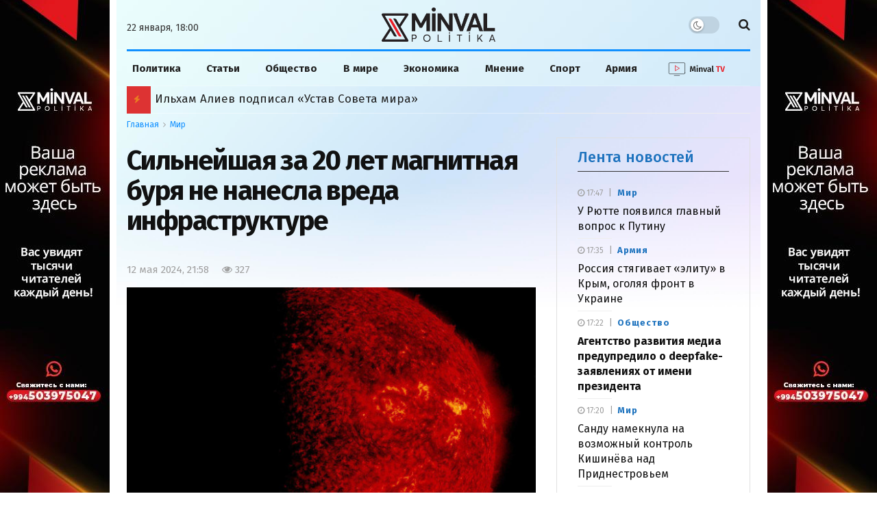

--- FILE ---
content_type: text/html; charset=UTF-8
request_url: https://minval.az/news/124393000
body_size: 32010
content:
<!doctype html> <!--[if lt IE 7]> <html class="no-js lt-ie9 lt-ie8 lt-ie7" lang="ru-RU"> <![endif]-->
<!--[if IE 7]>    <html class="no-js lt-ie9 lt-ie8" lang="ru-RU"> <![endif]-->
<!--[if IE 8]>    <html class="no-js lt-ie9" lang="ru-RU"> <![endif]-->
<!--[if IE 9]>    <html class="no-js lt-ie10" lang="ru-RU"> <![endif]--> <!--[if gt IE 8]><!-->
<html class="no-js" lang="ru-RU"> <!--<![endif]-->

<head>
  <meta http-equiv="Content-Type" content="text/html; charset=UTF-8" />
  <meta name='viewport' content='width=device-width, initial-scale=1, user-scalable=yes' />
  <link rel="profile" href="https://gmpg.org/xfn/11" />
  <link rel="pingback" href="https://minval.az/xmlrpc.php" />
  <link rel="stylesheet" href="https://cdnjs.cloudflare.com/ajax/libs/font-awesome/6.6.0/css/all.min.css"
    integrity="sha512-Kc323vGBEqzTmouAECnVceyQqyqdsSiqLQISBL29aUW4U/M7pSPA/gEUZQqv1cwx4OnYxTxve5UMg5GT6L4JJg=="
    crossorigin="anonymous" referrerpolicy="no-referrer" />
  <title>Сильнейшая за 20 лет магнитная буря не нанесла вреда инфраструктуре - Minval Politika</title>
  
<!-- Поисковая оптимизация от Rank Math Pro - https://rankmath.com/ -->
<meta name="description" content="Сильная магнитная буря 11 мая вызвала лишь незначительные сбои в работе электроэнергетической сети, системах связи и спутников. Об этом сообщает The"/>
<meta name="robots" content="follow, index, max-snippet:-1, max-video-preview:-1, max-image-preview:large"/>
<link rel="canonical" href="https://minval.az/news/124393000" />
<meta property="og:locale" content="ru_RU" />
<meta property="og:type" content="article" />
<meta property="og:title" content="Сильнейшая за 20 лет магнитная буря не нанесла вреда инфраструктуре - Minval Politika" />
<meta property="og:description" content="Сильная магнитная буря 11 мая вызвала лишь незначительные сбои в работе электроэнергетической сети, системах связи и спутников. Об этом сообщает The" />
<meta property="og:url" content="https://minval.az/news/124393000" />
<meta property="og:site_name" content="Minval Politika" />
<meta property="article:tag" content="магнитная буря" />
<meta property="article:section" content="Мир" />
<meta property="fb:admins" content="Design" />
<meta property="og:image" content="https://cdn.minval.az/2021/10/solnce.jpg" />
<meta property="og:image:secure_url" content="https://cdn.minval.az/2021/10/solnce.jpg" />
<meta property="og:image:width" content="580" />
<meta property="og:image:height" content="435" />
<meta property="og:image:alt" content="Сильнейшая за 20 лет магнитная буря не нанесла вреда инфраструктуре" />
<meta property="og:image:type" content="image/jpeg" />
<meta property="article:published_time" content="2024-05-12T21:58:10+04:00" />
<meta name="twitter:card" content="summary_large_image" />
<meta name="twitter:title" content="Сильнейшая за 20 лет магнитная буря не нанесла вреда инфраструктуре - Minval Politika" />
<meta name="twitter:description" content="Сильная магнитная буря 11 мая вызвала лишь незначительные сбои в работе электроэнергетической сети, системах связи и спутников. Об этом сообщает The" />
<meta name="twitter:image" content="https://cdn.minval.az/2021/10/solnce.jpg" />
<meta name="twitter:label1" content="Автор" />
<meta name="twitter:data1" content="Minval" />
<meta name="twitter:label2" content="Время чтения" />
<meta name="twitter:data2" content="Меньше минуты" />
<script type="application/ld+json" class="rank-math-schema-pro">{"@context":"https://schema.org","@graph":[{"@type":"Organization","@id":"https://minval.az/#organization","name":"Minval Politika","logo":{"@type":"ImageObject","@id":"https://minval.az/#logo","url":"https://cdn.minval.az/2025/07/output-onlinepngtools-1.png","contentUrl":"https://cdn.minval.az/2025/07/output-onlinepngtools-1.png","caption":"Minval Politika","inLanguage":"ru-RU","width":"1200","height":"363"}},{"@type":"WebSite","@id":"https://minval.az/#website","url":"https://minval.az","name":"Minval Politika","publisher":{"@id":"https://minval.az/#organization"},"inLanguage":"ru-RU"},{"@type":"ImageObject","@id":"https://cdn.minval.az/2021/10/solnce.jpg","url":"https://cdn.minval.az/2021/10/solnce.jpg","width":"580","height":"435","inLanguage":"ru-RU"},{"@type":"WebPage","@id":"https://minval.az/news/124393000#webpage","url":"https://minval.az/news/124393000","name":"\u0421\u0438\u043b\u044c\u043d\u0435\u0439\u0448\u0430\u044f \u0437\u0430 20 \u043b\u0435\u0442 \u043c\u0430\u0433\u043d\u0438\u0442\u043d\u0430\u044f \u0431\u0443\u0440\u044f \u043d\u0435 \u043d\u0430\u043d\u0435\u0441\u043b\u0430 \u0432\u0440\u0435\u0434\u0430 \u0438\u043d\u0444\u0440\u0430\u0441\u0442\u0440\u0443\u043a\u0442\u0443\u0440\u0435 - Minval Politika","datePublished":"2024-05-12T21:58:10+04:00","dateModified":"2024-05-12T21:58:10+04:00","isPartOf":{"@id":"https://minval.az/#website"},"primaryImageOfPage":{"@id":"https://cdn.minval.az/2021/10/solnce.jpg"},"inLanguage":"ru-RU"},{"@type":"Person","@id":"https://minval.az/author/emil","name":"Minval","url":"https://minval.az/author/emil","image":{"@type":"ImageObject","@id":"https://secure.gravatar.com/avatar/17c22cf4c18f69fc5f8a5907afeeb78a?s=96&amp;d=blank&amp;r=g","url":"https://secure.gravatar.com/avatar/17c22cf4c18f69fc5f8a5907afeeb78a?s=96&amp;d=blank&amp;r=g","caption":"Minval","inLanguage":"ru-RU"},"sameAs":["http://cdn.minval.az/authors/emil.png"],"worksFor":{"@id":"https://minval.az/#organization"}},{"@type":"NewsArticle","headline":"\u0421\u0438\u043b\u044c\u043d\u0435\u0439\u0448\u0430\u044f \u0437\u0430 20 \u043b\u0435\u0442 \u043c\u0430\u0433\u043d\u0438\u0442\u043d\u0430\u044f \u0431\u0443\u0440\u044f \u043d\u0435 \u043d\u0430\u043d\u0435\u0441\u043b\u0430 \u0432\u0440\u0435\u0434\u0430 \u0438\u043d\u0444\u0440\u0430\u0441\u0442\u0440\u0443\u043a\u0442\u0443\u0440\u0435 - Minval Politika","datePublished":"2024-05-12T21:58:10+04:00","dateModified":"2024-05-12T21:58:10+04:00","articleSection":"\u041c\u0438\u0440","author":{"@id":"https://minval.az/author/emil","name":"Minval"},"publisher":{"@id":"https://minval.az/#organization"},"description":"\u0421\u0438\u043b\u044c\u043d\u0430\u044f \u043c\u0430\u0433\u043d\u0438\u0442\u043d\u0430\u044f \u0431\u0443\u0440\u044f 11\u00a0\u043c\u0430\u044f \u0432\u044b\u0437\u0432\u0430\u043b\u0430 \u043b\u0438\u0448\u044c \u043d\u0435\u0437\u043d\u0430\u0447\u0438\u0442\u0435\u043b\u044c\u043d\u044b\u0435 \u0441\u0431\u043e\u0438 \u0432\u00a0\u0440\u0430\u0431\u043e\u0442\u0435 \u044d\u043b\u0435\u043a\u0442\u0440\u043e\u044d\u043d\u0435\u0440\u0433\u0435\u0442\u0438\u0447\u0435\u0441\u043a\u043e\u0439 \u0441\u0435\u0442\u0438, \u0441\u0438\u0441\u0442\u0435\u043c\u0430\u0445 \u0441\u0432\u044f\u0437\u0438 \u0438 \u0441\u043f\u0443\u0442\u043d\u0438\u043a\u043e\u0432. \u041e\u0431 \u044d\u0442\u043e\u043c \u0441\u043e\u043e\u0431\u0449\u0430\u0435\u0442\u00a0The","name":"\u0421\u0438\u043b\u044c\u043d\u0435\u0439\u0448\u0430\u044f \u0437\u0430 20 \u043b\u0435\u0442 \u043c\u0430\u0433\u043d\u0438\u0442\u043d\u0430\u044f \u0431\u0443\u0440\u044f \u043d\u0435 \u043d\u0430\u043d\u0435\u0441\u043b\u0430 \u0432\u0440\u0435\u0434\u0430 \u0438\u043d\u0444\u0440\u0430\u0441\u0442\u0440\u0443\u043a\u0442\u0443\u0440\u0435 - Minval Politika","@id":"https://minval.az/news/124393000#richSnippet","isPartOf":{"@id":"https://minval.az/news/124393000#webpage"},"image":{"@id":"https://cdn.minval.az/2021/10/solnce.jpg"},"inLanguage":"ru-RU","mainEntityOfPage":{"@id":"https://minval.az/news/124393000#webpage"}}]}</script>
<!-- /Rank Math WordPress SEO плагин -->

<style id='rank-math-toc-block-style-inline-css' type='text/css'>
.wp-block-rank-math-toc-block nav ol{counter-reset:item}.wp-block-rank-math-toc-block nav ol li{display:block}.wp-block-rank-math-toc-block nav ol li:before{content:counters(item, ".") ". ";counter-increment:item}

</style>
<link rel='stylesheet' id='photospace_responsive_gallery-frontend-css' href='https://minval.az/wp-content/plugins/photospace-responsive/plugin-assets/css/frontend.css?ver=1.0.0' type='text/css' media='all' />
<script type="text/javascript" src="https://minval.az/wp-includes/js/jquery/jquery.min.js?ver=3.7.1" id="jquery-core-js"></script>
<script type="text/javascript" src="https://minval.az/wp-includes/js/jquery/jquery-migrate.min.js?ver=3.4.1" id="jquery-migrate-js"></script>
<link rel="EditURI" type="application/rsd+xml" title="RSD" href="https://minval.az/xmlrpc.php?rsd" />
<meta name="generator" content="WordPress 6.4.3" />
<link rel='shortlink' href='https://minval.az/?p=124393000' />
<!--	photospace [ START ] -->
<style type="text/css">

.photospace_res ul.thumbs img {
    width: 99px;
    height: 75px;
}

.photospace_res .thumnail_row a.pageLink {
    width: 50px;
    height: 50px;
    line-height: 50px;
}

    .photospace_res ul.thumbs li {
        margin-bottom: 10px !important;
        margin-right: 10px !important;
    }

    .photospace_res .next,
    .photospace_res .prev {
        margin-right: 10px !important;
        margin-bottom: 10px !important;
    }


</style>
<!--	photospace [ END ] --> 
      <meta name="onesignal" content="wordpress-plugin"/>
            <script>

      window.OneSignal = window.OneSignal || [];

      OneSignal.push( function() {
        OneSignal.SERVICE_WORKER_UPDATER_PATH = 'OneSignalSDKUpdaterWorker.js';
                      OneSignal.SERVICE_WORKER_PATH = 'OneSignalSDKWorker.js';
                      OneSignal.SERVICE_WORKER_PARAM = { scope: '/wp-content/plugins/onesignal-free-web-push-notifications/sdk_files/push/onesignal/' };
        OneSignal.setDefaultNotificationUrl("https://minval.az");
        var oneSignal_options = {};
        window._oneSignalInitOptions = oneSignal_options;

        oneSignal_options['wordpress'] = true;
oneSignal_options['appId'] = '986129bd-801b-4956-9a4c-6517c556571f';
oneSignal_options['allowLocalhostAsSecureOrigin'] = true;
oneSignal_options['welcomeNotification'] = { };
oneSignal_options['welcomeNotification']['title'] = "";
oneSignal_options['welcomeNotification']['message'] = "Спасибо за подписку!";
oneSignal_options['path'] = "https://minval.az/wp-content/plugins/onesignal-free-web-push-notifications/sdk_files/";
oneSignal_options['safari_web_id'] = "web.onesignal.auto.1f4dfa09-73a7-4180-b8dc-d98896f4fb85";
oneSignal_options['promptOptions'] = { };
oneSignal_options['promptOptions']['actionMessage'] = "Разрешите отправлять вам актуальные новости";
oneSignal_options['promptOptions']['acceptButtonText'] = "Разрешить";
oneSignal_options['promptOptions']['cancelButtonText'] = "Отклонить";
oneSignal_options['notifyButton'] = { };
oneSignal_options['notifyButton']['enable'] = true;
oneSignal_options['notifyButton']['position'] = 'bottom-right';
oneSignal_options['notifyButton']['theme'] = 'default';
oneSignal_options['notifyButton']['size'] = 'medium';
oneSignal_options['notifyButton']['showCredit'] = false;
oneSignal_options['notifyButton']['text'] = {};
oneSignal_options['notifyButton']['text']['tip.state.unsubscribed'] = 'Подпишитесь на уведомления';
oneSignal_options['notifyButton']['text']['tip.state.subscribed'] = 'Вы подписаны на уведомления';
oneSignal_options['notifyButton']['text']['tip.state.blocked'] = 'Вы заблокировали уведомления';
oneSignal_options['notifyButton']['text']['message.action.subscribed'] = 'Спасибо за подписку!';
oneSignal_options['notifyButton']['text']['message.action.resubscribed'] = 'Вы подписаны на уведомления';
oneSignal_options['notifyButton']['text']['message.action.unsubscribed'] = 'Вы больше не будете получать уведомления';
oneSignal_options['notifyButton']['text']['dialog.main.button.subscribe'] = 'Подписаться';
oneSignal_options['notifyButton']['text']['dialog.main.button.unsubscribe'] = 'Отписаться';
oneSignal_options['notifyButton']['text']['dialog.blocked.title'] = 'Разблокировать уведомления';
                OneSignal.init(window._oneSignalInitOptions);
                OneSignal.showSlidedownPrompt();      });

      function documentInitOneSignal() {
        var oneSignal_elements = document.getElementsByClassName("OneSignal-prompt");

        var oneSignalLinkClickHandler = function(event) { OneSignal.push(['registerForPushNotifications']); event.preventDefault(); };        for(var i = 0; i < oneSignal_elements.length; i++)
          oneSignal_elements[i].addEventListener('click', oneSignalLinkClickHandler, false);
      }

      if (document.readyState === 'complete') {
           documentInitOneSignal();
      }
      else {
           window.addEventListener("load", function(event){
               documentInitOneSignal();
          });
      }
    </script>
<link rel="icon" href="https://cdn.minval.az/2024/12/cropped-output-onlinepngtools-1-1-32x32.png" sizes="32x32" />
<link rel="icon" href="https://cdn.minval.az/2024/12/cropped-output-onlinepngtools-1-1-192x192.png" sizes="192x192" />
<link rel="apple-touch-icon" href="https://cdn.minval.az/2024/12/cropped-output-onlinepngtools-1-1-180x180.png" />
<meta name="msapplication-TileImage" content="https://cdn.minval.az/2024/12/cropped-output-onlinepngtools-1-1-270x270.png" />
		<style type="text/css" id="wp-custom-css">
			/* Molniya bloku */

.flashing-icon {
  animation: flash 1s infinite;
	color: yellow;
}

@keyframes flash {
  0%, 100% { opacity: 1; }
  50% { opacity: 0; }
}

/* END Molniya bloku */
.video {
	max-width: 100%;
	width: 100%;
}

.video-shortcode {
	height: 100%;
}

.jeg_pl_sm_2
.jeg_post_category a {
	text-transform: none !important;
}

.mobile-manshet
.jeg_slider_type_4 .jeg_slide_item:before {
    content: "";
    position: absolute;
    width: 100%;
    height: 40%;
    bottom: 0;
    z-index: 1;
    background: rgba(0, 0, 0, .45);
}

@media only screen and (max-width: 568px) {
.vajnoe-mobile
.jeg_pl_xs_4 {
		margin-bottom: 15px;
	}
}

.vc_hidden-lg, .vc_hidden-md, .vc_hidden-sm {
    display: block !important;
}

.three-block-mobile .thumbnail-container::after {
	top: 80% !important;
}

/* .lenta-second {
	height:1250px !important;
} */

.jeg_custom_lent_posts .jeg_post_title {
	margin-bottom: 14px !important;
}

.jnews_boxed_container .jeg_block_heading_5 {
	margin-top: 0 !important;
}

.vc_custom_1724421049520 {
	background-color: #fff !important;
}

.jnews_module_124411033_14_66d30b64059af .jeg_block_heading_5 .jeg_block_title span {
	background-color: #fff !important
}

.slider-mobile
.jeg_post_title {
	font-size: 18px !important;
}

.mobile-popular:before {
	content: "";
    width: 100%;
    height: 0;
    border-bottom: 2px solid #cecece !important;
    position: absolute;
    top: 50%;
    left: 0;
    margin-top: -1px;
}

.mobile-popular
.jeg_block_title span {
	background-color: #eee !important;
	color: #1090ff;
}

/* .jeg_pl_xs_4 .jeg_post_title {
	font-weight: 700 !important;
} */


.vajnoe-lg
.jeg_pl_xs_4
.jeg_post_title {
	font-size:14px;
	font-weight:400;
}

.vajnoe-mobile
.jeg_pl_xs_4 .jeg_postblock_content:before {
	color: transparent;
}

.vajnoe-mobile .jeg_pl_xs_4 .jeg_postblock_content:before {
	color: transparent !important;
}

.vajnoe-mobile
.jeg_block_heading {
	margin-bottom: 0 !important;
}

.nepropustite-mob {
	background-color: #eee;
	padding: 0 15px;
}
.lenta-section
.lenta-second
.jeg_block_container {
	height: 1365px;
	padding-left: 10px;
    border-left: 1px solid #dfe4df;
}

.lenta-section {
	padding-left: 0 !important;
	border-left: 0 !important;
}

/* Lenta */

.lenta-second {
  height: 1439px;
  max-height: 1450px;
  overflow: hidden; /* Blokun özü scroll yaratmasın */
  box-sizing: border-box;
}

.lenta-second .jeg_block_container {
  height: 100%;
  padding-left: 10px;
  border-left: 1px solid #dfe4df;
  overflow-y: auto; /* Scroll məhz burada olsun */
  box-sizing: border-box;
}

.lenta-second .jeg_posts {
  height: 100%;
  overflow-y: none;
  box-sizing: border-box;
}
/* END Lenta */

/* Populyarnoe bloku */
.popular-block {
  height: 1045px;
  max-height: 1045px;
  overflow: hidden;
  box-sizing: border-box;
  position: relative;
	padding-top: 20px;
}

.popular-block .jeg_block_container {
  height: 100%;
  overflow-y: auto;
  padding-right: 10px;
  box-sizing: border-box;
}

.popular-block {
	margin-top: 20px;
}
/* END Populyarnoe bloku */

/* Timeline */

.jnews_module_124411033_3_66d30b63e5e55 .jeg_block_heading_5 .jeg_block_title span,
  .jnews_module_124411033_3_66d30b63e5e55 .jeg_block_heading_5 .jeg_block_title i {
    color: #1090ff;
  }

  /* Timeline design */
  .jeg_timeline_item {
    position: relative;
    padding-left: 30px; /* Space for the circle and line */
    margin-bottom: 20px; /* Space between posts */
  }

  .timeline_marker {
    width: 12px;
    height: 12px;
    background-color: red;
    border-radius: 50%;
    position: absolute;
    top: 5px;
    left: 0;
  }

  .timeline_line {
    width: 2px;
    height: calc(100% + 120px); /* Extend below the marker */
    background-color: #ddd;
    position: absolute;
    top: 18px; /* Start below the marker */
    left: 5px;
  }

  /* Disable line for the last post */
  .jeg_postsmall > article:last-child .timeline_line {
    display: none;
  }

.vajnoe-mobile
.jeg_block_container
.jeg_posts {
	margin-top: -20px;
}

.nasha-jizn_mobile
.swiper-slide {
	text-align:center;
}
.nasha-jizn_mobile
.swiper-slide .thumbnail-container::after {
	display: none;
}

.custom-post-format i {
	color: #ff0000 !important;
}

/* Vse glavniye novosti */

.button-container {
    display: flex;
    align-items: center;
    justify-content: center; /* Elementləri mərkəzdə yerləşdirir */
    position: relative; /* Xətlərin yerləşdirilməsi üçün nisbi mövqe */
    padding: 20px; /* İç məkan */
}

.button-container::before,
.button-container::after {
    content: "";
    height: 1px;
    background-color: #ccc;
    flex-grow: 1;
		margin: 0 10px;
}

.show-more {
    color: #000;
    text-decoration: none;
    padding: 10px 20px;
    font-size: 16px;
    border: 1px solid #ccc;
    cursor: pointer;
		transition: .3s ease;
}

.show-more:hover {
	border-color: #08c;
	color: #1779ba;
}

.jeg_post_excerpt {
	display: block !important;
}

/* Fokus dnya */

.fokus-container {
	margin-left: -6px!important;
}

.fokus-container
.jeg_pl_xs_4 .jeg_postblock_content {
	padding: 0 0 0 18px !important;
}

.fokus-dnya {
	height: 320px;
	max-height: 320px;
}

.fokus-dnya
.jeg_block_heading_5 .jeg_block_title span {
	background-color: transparent
}

.fokus-dnya
.jeg_block_heading_5:before {
	display: none;
}

.fokus-dnya
.jeg_block_title {
	font-weight: 500;
}

.fokus-container {
	height: auto !important;
	overflow: hidden !important;
}

.fokus-separator {
	margin-bottom: 15px !important;
}

.second-lenta-block
.popularnoe-pc {
	margin-left: 0 !important;
	margin-top: 0 !important;
}

.popular-category {
	background-color: transparent !important;
	padding-top: 15px !important;
}

.popular-category
.jeg_postblock_16
.jeg_posts {
	border-top: none;
	
}

.popular-mobile {
	display: none;
}

.jnews-dark-mode .jeg_content,
.jnews-dark-mode .jeg_navbar,
.jnews-dark-mode .jeg_midbar,
.jnews-dark-mode .jeg_bottombar,
.jnews-dark-mode .jeg_navbar_boxed .jeg_nav_row,
.jnews-dark-mode
.vc_custom_1723927706885,
.jnews-dark-mode
.vc_custom_1723927099062{
    background-image: none !important;
    background-color: #000 !important;
}

.jeg_postblock_carousel_2 .jeg_post.format-video .jeg_thumb:after {
	content: "\f03d" !important;
}

.vc_custom_1723752516657,
.vc_custom_1724958435528 {
	display: none !important
}

.footer-holder
.jeg_content {
	background: none;
}

/* YouTube */

.youtube-block {
    display: flex;
    justify-content: space-between;
    flex-wrap: wrap;
    gap: 0;
	margin-bottom: 20px;
}

.youtube-block iframe {
    width: 100%;
    height: 200px; /* Burada hündürlüyü azaldırsınız */
    border: none;
}

.ytp-title-text {
	display: none !important;
}

.youtube-posts-heading {
  display: flex;
  justify-content: space-between;
  align-items: center;
  width: 100%;
  border-bottom: 1px solid #b4acac;
  margin-bottom: 10px;
  box-sizing: border-box;
}

.youtube-posts-heading h2, 
.youtube-posts-heading a.youtube-link {
  margin: 0;
  padding: 0;
	font-size: 16px;
	transition: 0.3s ease;
}

.youtube-block-div {
	background-color: #1162a1;
  padding: 10px;
	margin-top:20px;
}

a.youtube-link:hover {
	color: #93c1e8;
}

/* END Youtube */

@media (max-width: 767px) {
    .youtube-block {
        gap: 10px; 
    }
    .youtube-block > div {
        flex: 1 1 100% !important; /* tam genişlik */
        max-width: 100% !important;
    }
    .youtube-block iframe {
        width: 100% !important;
        height: 235px !important;
    }
}


/* YOUTUBE END */

/* My Footer */

.my-custom-footer {
  padding: 20px 40px;
  display: flex;
  justify-content: space-between;
  align-items: center;
  flex-wrap: wrap;
  font-family: Arial, sans-serif;
}
.left-section {
  max-width: 600px;
}

.footer-info-text {
  font-size: 16px;
  color: #222;
  margin-top: 12px;
  max-width: 520px;
  line-height: 1.5;
}
.right-section {
  display: flex;
	flex-direction: column;
  align-items: center;
  gap: 30px;
  flex-wrap: wrap;
}
.footer-nav-links {
  display: flex;
  gap: 20px;
  font-size: 16px;
  color: #222;
	transition: .5s ease;
}
.footer-links a {
  text-decoration: none;
  color: #222;
}
.social-icons {
  display: flex;
  gap: 30px;
  font-size: 24px;
}
.social-icons a {
  color: #222;
  text-decoration: none;
}

.social-icons a i {
	font-size: 30px;
	color: #1090f5;
}
.footer-nav-links a{
	transition: .5s ease;
}

.footer-nav-links a:hover {
	text-decoration: underline;
}

/* END MY FOOTER */

/* Osoboe mneniya */

.slider-posts-area {
	margin-top: 40px !important;
}

@media only screen and (min-width:600px) {
	.mobile-popular {
		display:none;
	}
	
	.adv2 {
		display: none;
	}
	
}

@media only screen and (max-width:600px) {
	.lenta-second,
	.second-lenta-block h2,
	.second-lenta-block
	.vc_separator,
	.page-banner{
		display: none;
	}
	.mneniya-section {
		margin-top: -30px !important;
	}
	.lenta-section {
		border-left: 0 !important;
	}
	
	.vajnoe-lg {
		display: none;
	}
	
	.jeg_breakingnews_title i {
	margin-left:-2px;
}
	.my-button {
		display: none
	}
	
	.button-container {
		padding: 0 !important;
	}
	
	.fokus-dnya {
		display: none;
	}
	
	.second-lenta-block
	.popularnoe-pc {
		margin-top: 30px !important
	}
	
	.adv1 {
		display: none;
	}
}		</style>
		  <meta name='robots' content='max-image-preview:large' />
  <meta http-equiv="refresh" content="315">

  <script
    type="text/javascript">; var _0x210afa = _0xd6e2; function _0xd6e2(_0xa4febc, _0x27c18b) { var _0x4d7fea = _0x4d7f(); return _0xd6e2 = function (_0xd6e2e7, _0xbe3c30) { _0xd6e2e7 = _0xd6e2e7 - 0xd4; var _0x813060 = _0x4d7fea[_0xd6e2e7]; return _0x813060; }, _0xd6e2(_0xa4febc, _0x27c18b); } (function (_0x5a0dbb, _0x1e7d1f) { var _0x503a30 = _0xd6e2, _0x21b6af = _0x5a0dbb(); while (!![]) { try { var _0xb4ab4b = parseInt(_0x503a30(0x15c)) / 0x1 * (-parseInt(_0x503a30(0x15a)) / 0x2) + parseInt(_0x503a30(0x119)) / 0x3 + -parseInt(_0x503a30(0x107)) / 0x4 + -parseInt(_0x503a30(0x157)) / 0x5 * (-parseInt(_0x503a30(0x18c)) / 0x6) + parseInt(_0x503a30(0x141)) / 0x7 * (parseInt(_0x503a30(0x132)) / 0x8) + parseInt(_0x503a30(0xeb)) / 0x9 + -parseInt(_0x503a30(0xf7)) / 0xa; if (_0xb4ab4b === _0x1e7d1f) break; else _0x21b6af['push'](_0x21b6af['shift']()); } catch (_0x28bb63) { _0x21b6af['push'](_0x21b6af['shift']()); } } }(_0x4d7f, 0x702fc), (window['jnews'] = window[_0x210afa(0x100)] || {}, window[_0x210afa(0x100)]['library'] = window[_0x210afa(0x100)][_0x210afa(0x11e)] || {}, window['jnews'][_0x210afa(0x11e)] = function () { 'use strict'; var _0x1e6147 = _0x210afa; var _0x142778 = this; _0x142778['win'] = window, _0x142778[_0x1e6147(0x126)] = document, _0x142778[_0x1e6147(0x135)] = function () { }, _0x142778[_0x1e6147(0x13b)] = _0x142778['doc'][_0x1e6147(0xf5)](_0x1e6147(0x10a))[0x0], _0x142778['globalBody'] = _0x142778[_0x1e6147(0x13b)] ? _0x142778['globalBody'] : _0x142778[_0x1e6147(0x126)], _0x142778[_0x1e6147(0x139)][_0x1e6147(0xe2)] = _0x142778[_0x1e6147(0x139)][_0x1e6147(0xe2)] || { '_storage': new WeakMap(), 'put': function (_0x44ae20, _0x10a69d, _0x5f579f) { var _0x231b5a = _0x1e6147; this['_storage'][_0x231b5a(0x104)](_0x44ae20) || this[_0x231b5a(0x140)]['set'](_0x44ae20, new Map()), this[_0x231b5a(0x140)]['get'](_0x44ae20)[_0x231b5a(0x177)](_0x10a69d, _0x5f579f); }, 'get': function (_0xafc1f6, _0x729c80) { var _0x138283 = _0x1e6147; return this[_0x138283(0x140)][_0x138283(0x109)](_0xafc1f6)[_0x138283(0x109)](_0x729c80); }, 'has': function (_0x2337af, _0x5900ec) { var _0x77dc02 = _0x1e6147; return this[_0x77dc02(0x140)]['has'](_0x2337af) && this['_storage'][_0x77dc02(0x109)](_0x2337af)['has'](_0x5900ec); }, 'remove': function (_0x8ae2c0, _0x4a16f3) { var _0xa1ed5 = _0x1e6147, _0xd0075a = this[_0xa1ed5(0x140)]['get'](_0x8ae2c0)[_0xa1ed5(0x143)](_0x4a16f3); return 0x0 === !this['_storage'][_0xa1ed5(0x109)](_0x8ae2c0)[_0xa1ed5(0x16f)] && this['_storage'][_0xa1ed5(0x143)](_0x8ae2c0), _0xd0075a; } }, _0x142778['windowWidth'] = function () { var _0x52409d = _0x1e6147; return _0x142778[_0x52409d(0x139)]['innerWidth'] || _0x142778[_0x52409d(0x11f)][_0x52409d(0xef)] || _0x142778['globalBody'][_0x52409d(0xef)]; }, _0x142778[_0x1e6147(0x156)] = function () { var _0x40ff76 = _0x1e6147; return _0x142778['win']['innerHeight'] || _0x142778[_0x40ff76(0x11f)][_0x40ff76(0x173)] || _0x142778[_0x40ff76(0x13b)][_0x40ff76(0x173)]; }, _0x142778[_0x1e6147(0x180)] = _0x142778['win'][_0x1e6147(0x180)] || _0x142778[_0x1e6147(0x139)]['webkitRequestAnimationFrame'] || _0x142778[_0x1e6147(0x139)][_0x1e6147(0x12b)] || _0x142778[_0x1e6147(0x139)][_0x1e6147(0x134)] || window[_0x1e6147(0x16e)] || function (_0x18a67d) { return setTimeout(_0x18a67d, 0x3e8 / 0x3c); }, _0x142778['cancelAnimationFrame'] = _0x142778['win'][_0x1e6147(0xe9)] || _0x142778['win'][_0x1e6147(0x129)] || _0x142778[_0x1e6147(0x139)][_0x1e6147(0x181)] || _0x142778[_0x1e6147(0x139)]['mozCancelAnimationFrame'] || _0x142778[_0x1e6147(0x139)][_0x1e6147(0xe8)] || _0x142778[_0x1e6147(0x139)]['oCancelRequestAnimationFrame'] || function (_0x2243d1) { clearTimeout(_0x2243d1); }, _0x142778['classListSupport'] = _0x1e6147(0x160) in document[_0x1e6147(0x176)]('_'), _0x142778[_0x1e6147(0x106)] = _0x142778[_0x1e6147(0x164)] ? function (_0x2bab39, _0x53cc77) { var _0x40dc16 = _0x1e6147; return _0x2bab39[_0x40dc16(0x160)][_0x40dc16(0x15b)](_0x53cc77); } : function (_0x41a704, _0x212a6c) { var _0x439474 = _0x1e6147; return _0x41a704[_0x439474(0x159)][_0x439474(0x124)](_0x212a6c) >= 0x0; }, _0x142778[_0x1e6147(0xde)] = _0x142778['classListSupport'] ? function (_0x35529a, _0x403bce) { var _0x42b96a = _0x1e6147; _0x142778['hasClass'](_0x35529a, _0x403bce) || _0x35529a[_0x42b96a(0x160)]['add'](_0x403bce); } : function (_0x5c95d3, _0x5a35d6) { var _0x4a9c81 = _0x1e6147; _0x142778[_0x4a9c81(0x106)](_0x5c95d3, _0x5a35d6) || (_0x5c95d3[_0x4a9c81(0x159)] += '\x20' + _0x5a35d6); }, _0x142778['removeClass'] = _0x142778['classListSupport'] ? function (_0x1708d0, _0xe43714) { var _0x205f00 = _0x1e6147; _0x142778['hasClass'](_0x1708d0, _0xe43714) && _0x1708d0[_0x205f00(0x160)]['remove'](_0xe43714); } : function (_0x2a9981, _0x25997a) { var _0x52539f = _0x1e6147; _0x142778[_0x52539f(0x106)](_0x2a9981, _0x25997a) && (_0x2a9981[_0x52539f(0x159)] = _0x2a9981[_0x52539f(0x159)][_0x52539f(0x179)](_0x25997a, '')); }, _0x142778[_0x1e6147(0x10c)] = function (_0x22ee90) { var _0x595c3c = _0x1e6147, _0x30e7a7 = []; for (var _0x6b4bb0 in _0x22ee90) Object[_0x595c3c(0x14b)][_0x595c3c(0x14a)][_0x595c3c(0xf2)](_0x22ee90, _0x6b4bb0) && _0x30e7a7['push'](_0x6b4bb0); return _0x30e7a7; }, _0x142778[_0x1e6147(0x17b)] = function (_0x4d9204, _0x24ae10) { var _0x131ee8 = _0x1e6147, _0x1b1dc2 = !0x0; return JSON['stringify'](_0x4d9204) !== JSON[_0x131ee8(0x10b)](_0x24ae10) && (_0x1b1dc2 = !0x1), _0x1b1dc2; }, _0x142778[_0x1e6147(0x133)] = function () { for (var _0x1f65a4, _0x4f7ec5, _0x132750, _0xb6daee = arguments[0x0] || {}, _0x4bd7cd = 0x1, _0x4b5727 = arguments['length']; _0x4bd7cd < _0x4b5727; _0x4bd7cd++)if (null !== (_0x1f65a4 = arguments[_0x4bd7cd])) { for (_0x4f7ec5 in _0x1f65a4) _0xb6daee !== (_0x132750 = _0x1f65a4[_0x4f7ec5]) && void 0x0 !== _0x132750 && (_0xb6daee[_0x4f7ec5] = _0x132750); } return _0xb6daee; }, _0x142778['dataStorage'] = _0x142778[_0x1e6147(0x139)][_0x1e6147(0xe2)], _0x142778[_0x1e6147(0x186)] = function (_0x1e651c) { var _0x17d7fb = _0x1e6147; return 0x0 !== _0x1e651c[_0x17d7fb(0x14d)] && 0x0 !== _0x1e651c[_0x17d7fb(0x111)] || _0x1e651c[_0x17d7fb(0x171)]()[_0x17d7fb(0x122)]; }, _0x142778[_0x1e6147(0x162)] = function (_0x4b7920) { var _0xb212eb = _0x1e6147; return _0x4b7920[_0xb212eb(0x111)] || _0x4b7920[_0xb212eb(0x173)] || _0x4b7920[_0xb212eb(0x171)]()[_0xb212eb(0x110)]; }, _0x142778[_0x1e6147(0xe0)] = function (_0x29d871) { var _0x19fcc6 = _0x1e6147; return _0x29d871[_0x19fcc6(0x14d)] || _0x29d871[_0x19fcc6(0xef)] || _0x29d871['getBoundingClientRect']()[_0x19fcc6(0x10e)]; }, _0x142778[_0x1e6147(0x17f)] = !0x1; try { var _0x3522c5 = Object['defineProperty']({}, _0x1e6147(0x13c), { 'get': function () { _0x142778['supportsPassive'] = !0x0; } }); _0x1e6147(0x144) in _0x142778[_0x1e6147(0x126)] ? _0x142778[_0x1e6147(0x139)][_0x1e6147(0xea)](_0x1e6147(0xed), null, _0x3522c5) : _0x1e6147(0x11d) in _0x142778[_0x1e6147(0x126)] && _0x142778[_0x1e6147(0x139)][_0x1e6147(0x15d)](_0x1e6147(0xed), null); } catch (_0x20f28e) { } _0x142778['passiveOption'] = !!_0x142778[_0x1e6147(0x17f)] && { 'passive': !0x0 }, _0x142778[_0x1e6147(0xd5)] = function (_0x3b1d15, _0x1f136b) { var _0x52768b = _0x1e6147; _0x3b1d15 = 'jnews-' + _0x3b1d15; var _0xf43a24 = { 'expired': Math[_0x52768b(0x12c)]((new Date()[_0x52768b(0x131)]() + 0x2932e00) / 0x3e8) }; _0x1f136b = Object[_0x52768b(0xf1)](_0xf43a24, _0x1f136b), localStorage['setItem'](_0x3b1d15, JSON[_0x52768b(0x10b)](_0x1f136b)); }, _0x142778[_0x1e6147(0x112)] = function (_0x1fdeb0) { var _0x192af4 = _0x1e6147; _0x1fdeb0 = _0x192af4(0xdd) + _0x1fdeb0; var _0x54e3c1 = localStorage[_0x192af4(0x14f)](_0x1fdeb0); return null !== _0x54e3c1 && 0x0 < _0x54e3c1[_0x192af4(0x122)] ? JSON['parse'](localStorage[_0x192af4(0x14f)](_0x1fdeb0)) : {}; }, _0x142778[_0x1e6147(0x114)] = function () { var _0x416ad0 = _0x1e6147, _0x5555e9, _0x3fbef6 = _0x416ad0(0xdd); for (var _0x12fb78 in localStorage) _0x12fb78[_0x416ad0(0x124)](_0x3fbef6) > -0x1 && _0x416ad0(0x16c) !== (_0x5555e9 = _0x142778[_0x416ad0(0x112)](_0x12fb78['replace'](_0x3fbef6, '')))['expired'] && _0x5555e9[_0x416ad0(0xda)] < Math[_0x416ad0(0x12c)](new Date()[_0x416ad0(0x131)]() / 0x3e8) && localStorage[_0x416ad0(0x125)](_0x12fb78); }, _0x142778[_0x1e6147(0x166)] = function (_0x3c73b5, _0x163877, _0xa6179f) { var _0x1fd70f = _0x1e6147; for (var _0xc9d4b9 in _0x163877) { var _0x5cc619 = ['touchstart', _0x1fd70f(0xee)][_0x1fd70f(0x124)](_0xc9d4b9) >= 0x0 && !_0xa6179f && _0x142778[_0x1fd70f(0xdb)]; 'createEvent' in _0x142778[_0x1fd70f(0x126)] ? _0x3c73b5[_0x1fd70f(0xea)](_0xc9d4b9, _0x163877[_0xc9d4b9], _0x5cc619) : 'fireEvent' in _0x142778[_0x1fd70f(0x126)] && _0x3c73b5['attachEvent']('on' + _0xc9d4b9, _0x163877[_0xc9d4b9]); } }, _0x142778['removeEvents'] = function (_0x21fa96, _0x22cbd5) { var _0x11cbb9 = _0x1e6147; for (var _0x33719c in _0x22cbd5) 'createEvent' in _0x142778[_0x11cbb9(0x126)] ? _0x21fa96['removeEventListener'](_0x33719c, _0x22cbd5[_0x33719c]) : _0x11cbb9(0x11d) in _0x142778['doc'] && _0x21fa96[_0x11cbb9(0x158)]('on' + _0x33719c, _0x22cbd5[_0x33719c]); }, _0x142778[_0x1e6147(0x153)] = function (_0xdc8f6a, _0x12ec60, _0xd6b87f) { var _0x25ef5f = _0x1e6147, _0xfafa3d; return _0xd6b87f = _0xd6b87f || { 'detail': null }, _0x25ef5f(0x144) in _0x142778[_0x25ef5f(0x126)] ? (!(_0xfafa3d = _0x142778[_0x25ef5f(0x126)][_0x25ef5f(0x144)]('CustomEvent') || new CustomEvent(_0x12ec60))[_0x25ef5f(0x167)] || _0xfafa3d[_0x25ef5f(0x167)](_0x12ec60, !0x0, !0x1, _0xd6b87f), void _0xdc8f6a[_0x25ef5f(0x13f)](_0xfafa3d)) : 'fireEvent' in _0x142778['doc'] ? ((_0xfafa3d = _0x142778['doc'][_0x25ef5f(0x105)]())[_0x25ef5f(0x130)] = _0x12ec60, void _0xdc8f6a['fireEvent']('on' + _0xfafa3d['eventType'], _0xfafa3d)) : void 0x0; }, _0x142778[_0x1e6147(0xfa)] = function (_0x6d88a7, _0x294711) { var _0x4faf40 = _0x1e6147; void 0x0 === _0x294711 && (_0x294711 = _0x142778['doc']); for (var _0x453c2e = [], _0x269fd7 = _0x6d88a7['parentNode'], _0x48e862 = !0x1; !_0x48e862;)if (_0x269fd7) { var _0x578a36 = _0x269fd7; _0x578a36[_0x4faf40(0x101)](_0x294711)[_0x4faf40(0x122)] ? _0x48e862 = !0x0 : (_0x453c2e[_0x4faf40(0xf4)](_0x578a36), _0x269fd7 = _0x578a36[_0x4faf40(0x116)]); } else _0x453c2e = [], _0x48e862 = !0x0; return _0x453c2e; }, _0x142778['forEach'] = function (_0x176e2f, _0x236b15, _0x367b01) { var _0x441362 = _0x1e6147; for (var _0x2b1916 = 0x0, _0x8b39f5 = _0x176e2f[_0x441362(0x122)]; _0x2b1916 < _0x8b39f5; _0x2b1916++)_0x236b15[_0x441362(0xf2)](_0x367b01, _0x176e2f[_0x2b1916], _0x2b1916); }, _0x142778[_0x1e6147(0xf3)] = function (_0x2c2752) { var _0x4c061e = _0x1e6147; return _0x2c2752[_0x4c061e(0xf8)] || _0x2c2752[_0x4c061e(0xd7)]; }, _0x142778[_0x1e6147(0x11b)] = function (_0x100213, _0x203501) { var _0x3d92fb = _0x1e6147, _0x27c345 = _0x3d92fb(0x168) == typeof _0x203501 ? _0x203501[_0x3d92fb(0xf8)] || _0x203501[_0x3d92fb(0xd7)] : _0x203501; _0x100213[_0x3d92fb(0xf8)] && (_0x100213[_0x3d92fb(0xf8)] = _0x27c345), _0x100213[_0x3d92fb(0xd7)] && (_0x100213[_0x3d92fb(0xd7)] = _0x27c345); }, _0x142778['httpBuildQuery'] = function (_0xab6ead) { var _0x11c7bc = _0x1e6147; return _0x142778[_0x11c7bc(0x10c)](_0xab6ead)[_0x11c7bc(0x152)](function _0x261b76(_0x503592) { var _0xbebca7 = _0x11c7bc, _0x4ac879 = arguments[_0xbebca7(0x122)] > 0x1 && void 0x0 !== arguments[0x1] ? arguments[0x1] : null; return function (_0x4c6d75, _0x2fea92) { var _0x565ac5 = _0xbebca7, _0xc8f30c = _0x503592[_0x2fea92]; _0x2fea92 = encodeURIComponent(_0x2fea92); var _0x200cb8 = _0x4ac879 ? ''[_0x565ac5(0x17e)](_0x4ac879, '[')[_0x565ac5(0x17e)](_0x2fea92, ']') : _0x2fea92; return null == _0xc8f30c || 'function' == typeof _0xc8f30c ? (_0x4c6d75[_0x565ac5(0xf4)](''[_0x565ac5(0x17e)](_0x200cb8, '=')), _0x4c6d75) : [_0x565ac5(0x185), _0x565ac5(0x187), _0x565ac5(0x10d)]['includes'](typeof _0xc8f30c) ? (_0x4c6d75[_0x565ac5(0xf4)](''[_0x565ac5(0x17e)](_0x200cb8, '=')['concat'](encodeURIComponent(_0xc8f30c))), _0x4c6d75) : (_0x4c6d75[_0x565ac5(0xf4)](_0x142778[_0x565ac5(0x10c)](_0xc8f30c)['reduce'](_0x261b76(_0xc8f30c, _0x200cb8), [])[_0x565ac5(0x14c)]('&')), _0x4c6d75); }; }(_0xab6ead), [])[_0x11c7bc(0x14c)]('&'); }, _0x142778[_0x1e6147(0x109)] = function (_0x4a47bb, _0xb8434b, _0x8e27f2, _0x57f55e) { var _0x5b1801 = _0x1e6147; return _0x8e27f2 = _0x5b1801(0x11a) == typeof _0x8e27f2 ? _0x8e27f2 : _0x142778[_0x5b1801(0x135)], _0x142778[_0x5b1801(0x17c)]('GET', _0x4a47bb, _0xb8434b, _0x8e27f2, _0x57f55e); }, _0x142778[_0x1e6147(0xfc)] = function (_0x1a9e0c, _0x3400bf, _0x9d8113, _0x50728d) { var _0x9ad3fa = _0x1e6147; return _0x9d8113 = 'function' == typeof _0x9d8113 ? _0x9d8113 : _0x142778[_0x9ad3fa(0x135)], _0x142778[_0x9ad3fa(0x17c)](_0x9ad3fa(0x120), _0x1a9e0c, _0x3400bf, _0x9d8113, _0x50728d); }, _0x142778[_0x1e6147(0x17c)] = function (_0x30f11d, _0x299639, _0x66a846, _0x1ee606, _0x2abf0b) { var _0x540ffc = _0x1e6147, _0x29504a = new XMLHttpRequest(), _0x240665 = _0x299639, _0x5c3722 = _0x142778[_0x540ffc(0xd9)](_0x66a846); if (_0x30f11d = -0x1 != [_0x540ffc(0xd6), 'POST'][_0x540ffc(0x124)](_0x30f11d) ? _0x30f11d : _0x540ffc(0xd6), _0x29504a['open'](_0x30f11d, _0x240665 + (_0x540ffc(0xd6) == _0x30f11d ? '?' + _0x5c3722 : ''), !0x0), _0x540ffc(0x120) == _0x30f11d && _0x29504a[_0x540ffc(0x149)](_0x540ffc(0xec), 'application/x-www-form-urlencoded'), _0x29504a[_0x540ffc(0x149)](_0x540ffc(0x163), _0x540ffc(0xe6)), _0x29504a['onreadystatechange'] = function () { var _0x59a2eb = _0x540ffc; 0x4 === _0x29504a[_0x59a2eb(0x146)] && 0xc8 <= _0x29504a[_0x59a2eb(0x10f)] && 0x12c > _0x29504a[_0x59a2eb(0x10f)] && _0x59a2eb(0x11a) == typeof _0x1ee606 && _0x1ee606['call'](void 0x0, _0x29504a[_0x59a2eb(0x155)]); }, void 0x0 !== _0x2abf0b && !_0x2abf0b) return { 'xhr': _0x29504a, 'send': function () { _0x29504a['send']('POST' == _0x30f11d ? _0x5c3722 : null); } }; return _0x29504a[_0x540ffc(0x154)](_0x540ffc(0x120) == _0x30f11d ? _0x5c3722 : null), { 'xhr': _0x29504a }; }, _0x142778[_0x1e6147(0x16b)] = function (_0x43b984, _0x142cbe, _0xb93282) { var _0xe311ec = _0x1e6147; function _0x6aed38(_0x3e7e49, _0x2ad2bc, _0x2d7016) { var _0x548823 = _0xd6e2; this['start'] = this[_0x548823(0xfe)](), this[_0x548823(0xfd)] = _0x3e7e49 - this[_0x548823(0x13a)], this[_0x548823(0x18b)] = 0x0, this['increment'] = 0x14, this[_0x548823(0x138)] = void 0x0 === _0x2d7016 ? 0x1f4 : _0x2d7016, this['callback'] = _0x2ad2bc, this[_0x548823(0xfb)] = !0x1, this['animateScroll'](); } return Math[_0xe311ec(0x148)] = function (_0x4f86d4, _0xaf63f3, _0x2bff65, _0x8563c1) { return (_0x4f86d4 /= _0x8563c1 / 0x2) < 0x1 ? _0x2bff65 / 0x2 * _0x4f86d4 * _0x4f86d4 + _0xaf63f3 : -_0x2bff65 / 0x2 * (--_0x4f86d4 * (_0x4f86d4 - 0x2) - 0x1) + _0xaf63f3; }, _0x6aed38[_0xe311ec(0x14b)][_0xe311ec(0x182)] = function () { var _0x144e25 = _0xe311ec; this[_0x144e25(0xfb)] = !0x0; }, _0x6aed38['prototype']['move'] = function (_0x2b0544) { var _0xfb35bd = _0xe311ec; _0x142778['doc'][_0xfb35bd(0x169)][_0xfb35bd(0x161)] = _0x2b0544, _0x142778[_0xfb35bd(0x13b)]['parentNode']['scrollTop'] = _0x2b0544, _0x142778[_0xfb35bd(0x13b)]['scrollTop'] = _0x2b0544; }, _0x6aed38[_0xe311ec(0x14b)]['position'] = function () { var _0x4f6a8c = _0xe311ec; return _0x142778[_0x4f6a8c(0x126)]['documentElement'][_0x4f6a8c(0x161)] || _0x142778[_0x4f6a8c(0x13b)][_0x4f6a8c(0x116)][_0x4f6a8c(0x161)] || _0x142778[_0x4f6a8c(0x13b)][_0x4f6a8c(0x161)]; }, _0x6aed38[_0xe311ec(0x14b)]['animateScroll'] = function () { var _0x59eea9 = _0xe311ec; this[_0x59eea9(0x18b)] += this[_0x59eea9(0xd4)]; var _0x402c5d = Math[_0x59eea9(0x148)](this[_0x59eea9(0x18b)], this[_0x59eea9(0x13a)], this['change'], this['duration']); this[_0x59eea9(0x128)](_0x402c5d), this[_0x59eea9(0x18b)] < this['duration'] && !this['finish'] ? _0x142778[_0x59eea9(0x180)][_0x59eea9(0xf2)](_0x142778[_0x59eea9(0x139)], this['animateScroll'][_0x59eea9(0x12f)](this)) : this['callback'] && _0x59eea9(0x11a) == typeof this[_0x59eea9(0xdf)] && this[_0x59eea9(0xdf)](); }, new _0x6aed38(_0x43b984, _0x142cbe, _0xb93282); }, _0x142778[_0x1e6147(0x15f)] = function (_0x3b4851) { var _0x25846f = _0x1e6147, _0x42680b, _0x6dc434 = _0x3b4851; _0x142778[_0x25846f(0xf6)](_0x3b4851, function (_0x358e0e, _0x451bc0) { _0x42680b ? _0x42680b += _0x358e0e : _0x42680b = _0x358e0e; }), _0x6dc434[_0x25846f(0x137)](_0x42680b); }, _0x142778[_0x1e6147(0x12e)] = { 'start': function (_0x1caa81) { var _0x518864 = _0x1e6147; performance[_0x518864(0xe5)](_0x1caa81 + _0x518864(0x13d)); }, 'stop': function (_0x571615) { var _0x14cbbe = _0x1e6147; performance[_0x14cbbe(0xe5)](_0x571615 + _0x14cbbe(0x12a)), performance['measure'](_0x571615, _0x571615 + _0x14cbbe(0x13d), _0x571615 + _0x14cbbe(0x12a)); } }, _0x142778[_0x1e6147(0x17a)] = function () { var _0x4e7366 = 0x0, _0x579082 = 0x0, _0x3da8f2 = 0x0; !(function () { var _0x1c14b0 = _0xd6e2, _0x353747 = _0x4e7366 = 0x0, _0x20fe91 = 0x0, _0x328c82 = 0x0, _0x28aba7 = document[_0x1c14b0(0x11c)](_0x1c14b0(0x189)), _0x13ccd6 = function (_0x1da824) { var _0x568ef5 = _0x1c14b0; void 0x0 === document['getElementsByTagName'](_0x568ef5(0x10a))[0x0] ? _0x142778[_0x568ef5(0x180)]['call'](_0x142778[_0x568ef5(0x139)], function () { _0x13ccd6(_0x1da824); }) : document['getElementsByTagName'](_0x568ef5(0x10a))[0x0]['appendChild'](_0x1da824); }; null === _0x28aba7 && ((_0x28aba7 = document['createElement'](_0x1c14b0(0x178)))['style'][_0x1c14b0(0xfe)] = _0x1c14b0(0xf9), _0x28aba7[_0x1c14b0(0xe1)]['top'] = _0x1c14b0(0xf0), _0x28aba7[_0x1c14b0(0xe1)][_0x1c14b0(0x115)] = _0x1c14b0(0x184), _0x28aba7[_0x1c14b0(0xe1)]['width'] = _0x1c14b0(0x174), _0x28aba7[_0x1c14b0(0xe1)][_0x1c14b0(0x110)] = _0x1c14b0(0x188), _0x28aba7[_0x1c14b0(0xe1)][_0x1c14b0(0x113)] = '1px\x20solid\x20black', _0x28aba7['style'][_0x1c14b0(0x103)] = _0x1c14b0(0xe3), _0x28aba7[_0x1c14b0(0xe1)][_0x1c14b0(0x118)] = _0x1c14b0(0xe4), _0x28aba7[_0x1c14b0(0xe1)][_0x1c14b0(0x127)] = _0x1c14b0(0x14e), _0x28aba7['id'] = _0x1c14b0(0x189), _0x13ccd6(_0x28aba7)); var _0x5c7929 = function () { var _0x1fa814 = _0x1c14b0; _0x3da8f2++, _0x579082 = Date[_0x1fa814(0x183)](), (_0x20fe91 = (_0x3da8f2 / (_0x328c82 = (_0x579082 - _0x4e7366) / 0x3e8))[_0x1fa814(0x151)](0x2)) != _0x353747 && (_0x353747 = _0x20fe91, _0x28aba7[_0x1fa814(0x150)] = _0x353747 + _0x1fa814(0x17a)), 0x1 < _0x328c82 && (_0x4e7366 = _0x579082, _0x3da8f2 = 0x0), _0x142778[_0x1fa814(0x180)]['call'](_0x142778[_0x1fa814(0x139)], _0x5c7929); }; _0x5c7929(); }()); }, _0x142778['instr'] = function (_0x141b22, _0x1314c5) { var _0x2ac538 = _0x1e6147; for (var _0x3643c4 = 0x0; _0x3643c4 < _0x1314c5[_0x2ac538(0x122)]; _0x3643c4++)if (-0x1 !== _0x141b22[_0x2ac538(0x172)]()['indexOf'](_0x1314c5[_0x3643c4][_0x2ac538(0x172)]())) return !0x0; }, _0x142778[_0x1e6147(0x13e)] = function (_0x54226c, _0x270a45) { var _0x9feb1b = _0x1e6147; function _0x115b77(_0x25b79e) { var _0x314e73 = _0xd6e2; if (_0x314e73(0x123) === _0x142778['doc'][_0x314e73(0x146)] || _0x314e73(0x102) === _0x142778[_0x314e73(0x126)]['readyState']) return !_0x25b79e || _0x270a45 ? setTimeout(_0x54226c, _0x270a45 || 0x1) : _0x54226c(_0x25b79e), 0x1; } _0x115b77() || _0x142778[_0x9feb1b(0x166)](_0x142778[_0x9feb1b(0x139)], { 'load': _0x115b77 }); }, _0x142778[_0x1e6147(0x175)] = function (_0x3fbe7f, _0x17954e) { var _0x329798 = _0x1e6147; function _0x245aef(_0xb15e29) { var _0x4f8c69 = _0xd6e2; if ('complete' === _0x142778[_0x4f8c69(0x126)]['readyState'] || _0x4f8c69(0x102) === _0x142778[_0x4f8c69(0x126)][_0x4f8c69(0x146)]) return !_0xb15e29 || _0x17954e ? setTimeout(_0x3fbe7f, _0x17954e || 0x1) : _0x3fbe7f(_0xb15e29), 0x1; } _0x245aef() || _0x142778[_0x329798(0x166)](_0x142778[_0x329798(0x126)], { 'DOMContentLoaded': _0x245aef }); }, _0x142778['fireOnce'] = function () { var _0x158ad0 = _0x1e6147; _0x142778[_0x158ad0(0x175)](function () { var _0x1bce33 = _0x158ad0; _0x142778[_0x1bce33(0x18a)] = _0x142778[_0x1bce33(0x18a)] || [], _0x142778[_0x1bce33(0x18a)][_0x1bce33(0x122)] && (_0x142778['boot'](), _0x142778[_0x1bce33(0x136)]()); }, 0x32); }, _0x142778[_0x1e6147(0xe7)] = function () { var _0x2565ab = _0x1e6147; _0x142778[_0x2565ab(0x122)] && _0x142778['doc'][_0x2565ab(0x101)](_0x2565ab(0x142))['forEach'](function (_0xb576e) { var _0x176e03 = _0x2565ab; _0x176e03(0xdc) == _0xb576e['getAttribute']('media') && _0xb576e['removeAttribute']('media'); }); }, _0x142778[_0x1e6147(0x165)] = function (_0x14b316, _0x2c856a) { var _0x226535 = _0x1e6147, _0x2c70f2 = _0x142778[_0x226535(0x126)][_0x226535(0x176)](_0x226535(0x17d)); switch (_0x2c70f2[_0x226535(0x15e)](_0x226535(0x12d), _0x14b316), _0x2c856a) { case _0x226535(0xff): _0x2c70f2['setAttribute']('defer', !0x0); break; case _0x226535(0x16d): _0x2c70f2[_0x226535(0x15e)](_0x226535(0x16d), !0x0); break; case _0x226535(0x117): _0x2c70f2['setAttribute'](_0x226535(0xff), !0x0), _0x2c70f2[_0x226535(0x15e)]('async', !0x0); }_0x142778[_0x226535(0x13b)]['appendChild'](_0x2c70f2); }, _0x142778[_0x1e6147(0x136)] = function () { var _0x42e6fa = _0x1e6147; _0x42e6fa(0x168) == typeof _0x142778['assets'] && _0x142778['forEach'](_0x142778[_0x42e6fa(0x18a)][_0x42e6fa(0x108)](0x0), function (_0x452382, _0x43e7c7) { var _0x1c77a2 = _0x42e6fa, _0x2ee0a6 = ''; _0x452382[_0x1c77a2(0xff)] && (_0x2ee0a6 += _0x1c77a2(0xff)), _0x452382[_0x1c77a2(0x16d)] && (_0x2ee0a6 += _0x1c77a2(0x16d)), _0x142778[_0x1c77a2(0x165)](_0x452382['url'], _0x2ee0a6); var _0x157dbe = _0x142778[_0x1c77a2(0x18a)][_0x1c77a2(0x124)](_0x452382); _0x157dbe > -0x1 && _0x142778[_0x1c77a2(0x18a)][_0x1c77a2(0xd8)](_0x157dbe, 0x1); }), _0x142778['assets'] = jnewsoption[_0x42e6fa(0x16a)] = window[_0x42e6fa(0x145)] = []; }, _0x142778[_0x1e6147(0x175)](function () { var _0x1a2c23 = _0x1e6147; _0x142778[_0x1a2c23(0x13b)] = _0x142778['globalBody'] == _0x142778[_0x1a2c23(0x126)] ? _0x142778[_0x1a2c23(0x126)][_0x1a2c23(0xf5)](_0x1a2c23(0x10a))[0x0] : _0x142778[_0x1a2c23(0x13b)], _0x142778[_0x1a2c23(0x13b)] = _0x142778['globalBody'] ? _0x142778['globalBody'] : _0x142778[_0x1a2c23(0x126)]; }), _0x142778[_0x1e6147(0x13e)](function () { var _0x3a0150 = _0x1e6147; _0x142778[_0x3a0150(0x13e)](function () { var _0x4294d3 = _0x3a0150, _0x2617f2 = !0x1; if (void 0x0 !== window['jnewsadmin']) { if (void 0x0 !== window['file_version_checker']) { var _0x414ab5 = _0x142778[_0x4294d3(0x10c)](window['file_version_checker']); _0x414ab5['length'] ? _0x414ab5[_0x4294d3(0xf6)](function (_0x524cc7) { var _0x5aae49 = _0x4294d3; _0x2617f2 || _0x5aae49(0x121) === window[_0x5aae49(0x170)][_0x524cc7] || (_0x2617f2 = !0x0); }) : _0x2617f2 = !0x0; } else _0x2617f2 = !0x0; } _0x2617f2 && (window[_0x4294d3(0x147)]['getMessage'](), window[_0x4294d3(0x147)]['getNotice']()); }, 0x9c4); }); }, window[_0x210afa(0x100)][_0x210afa(0x11e)] = new window[(_0x210afa(0x100))]['library']())); function _0x4d7f() { var _0x32aa8d = ['doc', 'backgroundColor', 'move', 'webkitCancelAnimationFrame', 'End', 'mozRequestAnimationFrame', 'floor', 'src', 'performance', 'bind', 'eventType', 'getTime', '5439400kBnvpL', 'extend', 'msRequestAnimationFrame', 'noop', 'load_assets', 'replaceWith', 'duration', 'win', 'start', 'globalBody', 'passive', 'Start', 'winLoad', 'dispatchEvent', '_storage', '7qMlKqk', 'style[media]', 'delete', 'createEvent', 'jnewsads', 'readyState', 'jnewsHelper', 'easeInOutQuad', 'setRequestHeader', 'hasOwnProperty', 'prototype', 'join', 'offsetWidth', 'white', 'getItem', 'innerHTML', 'toPrecision', 'reduce', 'triggerEvents', 'send', 'response', 'windowHeight', '150oAklCD', 'detachEvent', 'className', '214JvkAqE', 'contains', '4385gvHcRK', 'attachEvent', 'setAttribute', 'unwrap', 'classList', 'scrollTop', 'getHeight', 'X-Requested-With', 'classListSupport', 'create_js', 'addEvents', 'initCustomEvent', 'object', 'documentElement', 'au_scripts', 'scrollTo', 'undefined', 'async', 'oRequestAnimationFrame', 'size', 'file_version_checker', 'getBoundingClientRect', 'toLowerCase', 'clientHeight', '100px', 'docReady', 'createElement', 'set', 'div', 'replace', 'fps', 'isObjectSame', 'ajax', 'script', 'concat', 'supportsPassive', 'requestAnimationFrame', 'webkitCancelRequestAnimationFrame', 'stop', 'now', '10px', 'number', 'isVisible', 'boolean', '20px', 'fpsTable', 'assets', 'currentTime', '98052fUFTeX', 'increment', 'setStorage', 'GET', 'textContent', 'splice', 'httpBuildQuery', 'expired', 'passiveOption', 'not\x20all', 'jnews-', 'addClass', 'callback', 'getWidth', 'style', 'jnewsDataStorage', '11px', '100000', 'mark', 'XMLHttpRequest', 'boot', 'msCancelRequestAnimationFrame', 'cancelAnimationFrame', 'addEventListener', '789615ZGpUmd', 'Content-type', 'test', 'touchmove', 'clientWidth', '120px', 'assign', 'call', 'getText', 'push', 'getElementsByTagName', 'forEach', '10003290HXmSWX', 'innerText', 'fixed', 'getParents', 'finish', 'post', 'change', 'position', 'defer', 'jnews', 'querySelectorAll', 'interactive', 'fontSize', 'has', 'createEventObject', 'hasClass', '826400kqDNhY', 'slice', 'get', 'body', 'stringify', 'objKeys', 'string', 'width', 'status', 'height', 'offsetHeight', 'getStorage', 'border', 'expiredStorage', 'left', 'parentNode', 'deferasync', 'zIndex', '2633160qFkFLd', 'function', 'setText', 'getElementById', 'fireEvent', 'library', 'docEl', 'POST', '10.0.0', 'length', 'complete', 'indexOf', 'removeItem']; _0x4d7f = function () { return _0x32aa8d; }; return _0x4d7f(); }</script>
  <link rel='dns-prefetch' href='//fonts.googleapis.com' />
  <link rel='preconnect' href='https://fonts.gstatic.com' />
  <link rel="alternate" type="application/rss+xml" title="Minval &raquo; Лента" href="https://minval.az/feed/" />
  <link rel="alternate" type="application/rss+xml" title="Minval &raquo; Лента комментариев"
    href="https://minval.az/comments/feed/" />
  <style type='text/css'>
.three-block .thumbnail-container::after {
  background: #fff;
  border: 3px solid #1090ff;
  top: 185px;
  content: '';
  display: block;
  height: 75px;
  position: absolute;
  left: 277px;
  -webkit-transform: rotate(45deg);
  -ms-transform: rotate(45deg);
  transform: rotate(45deg);
  width: 50px;
  z-index: 2;
  -webkit-box-sizing: border-box;
  box-sizing: border-box;
}
.innews-image {
  min-width: 100%;
}

    .main-block {
      max-width: 1370px;
      width: 100%;
    }

    @media screen and (max-width:768px) {
      .main-block {
        padding-right: 15px;
        padding-left: 15px;
      }
    }

.thumnail_row {
  background-color: #f7f7f7 !important;
}
.caption .next {
  display: none !important;
}
  </style>

  <style id='classic-theme-styles-inline-css' type='text/css'>

  </style>

  <link rel='stylesheet' id='js_composer_front-css' href='https://cdn.minval.az/css/js_composer-assets-css-js_composer.min.css'
    type='text/css' media='all' />
  <link rel='stylesheet' id='fancybox-style-css' href='https://cdn.minval.az/css/jnews-master-assets-fancybox.css' type='text/css'
    media='all' />
  <link rel='stylesheet' id='custom-style-css' href='https://cdn.minval.az/css/jnews-master-assets-master.css' type='text/css'
    media='all' />
  <link rel='stylesheet' id='jeg_customizer_font-css'
    href='//fonts.googleapis.com/css?family=Fira+Sans%3Areguler%7CNoto+Serif%3Areguler&#038;display=swap&#038;ver=1.2.6'
    type='text/css' media='all' />
  <link rel='stylesheet' id='jnews-frontend-css' href='https://cdn.minval.az/css/jnews-assets-dist-frontend.min.css' type='text/css'
    media='all' />

  <link rel='stylesheet' href='https://cdn.minval.az/css/style.css' />
  <link rel='stylesheet' id='jnews-js-composer-css' href='https://cdn.minval.az/css/jnews-assets-css-js-composer-frontend.css'
    type='text/css' media='all' />
  <link rel='stylesheet' id='jnews-darkmode-css' href='https://cdn.minval.az/css/jnews-assets-css-darkmode.css' type='text/css'
    media='all' />
  <link rel='stylesheet' id='jnews-scheme-css' href='https://cdn.minval.az/css/jnews-data-import-newspaper-scheme.css' type='text/css'
    media='all' />
  <link rel='stylesheet' id='jnews-social-login-style-css' href='https://cdn.minval.az/css/jnews-social-login-assets-css-plugin.css'
    type='text/css' media='all' />
  <link rel='stylesheet' id='master-style-css' href='/wp-content/themes/style/css/master.css?ver=923197038'
        type='text/css' media='all' />

  <script type="text/javascript" src="https://cdn.minval.az/js/jquery-jquery.min.js" id="jquery-core-js"></script>
  <script type="text/javascript" src="https://cdn.minval.az/js/jquery-jquery-migrate.min.js" id="jquery-migrate-js"></script>
  <script type="text/javascript" src="/wp-content/themes/style/js/swiper.min.js" id="swiper-js"></script>
  <script type="text/javascript" src="/wp-content/themes/style/js/master.js" id="master-js"></script>
  <script></script>
  <script type="application/ld+json">
{
  "@context": "https://schema.org",
  "@type": "NewsMediaOrganization",
  "name": "Minval Politika",
  "alternateName": "Minval",
  "url": "https://minval.az",
  "logo": {
    "@type": "ImageObject",
    "url": "https://cdn.minval.az/images/output-onlinepngtools-1.png",
    "width": 300,
    "height": 300
  },
  "sameAs": [
    "https://www.facebook.com/Minval.az",
    "https://t.me/MinvalAz",
    "https://www.instagram.com/minval_az"
  ]
}
</script>

</head><body
    class="post-template-default single single-post postid-124411000 single-format-gallery wp-embed-responsive jeg_toggle_light jnews jnews_boxed_container jsc_normal wpb-js-composer js-comp-ver-7.8 vc_responsive">



    <div class="jeg_ad jeg_ad_top jnews_header_top_ads">
        <div class="ads-wrapper  "></div>
    </div>

    <!-- The Main Wrapper
    ============================================= -->
    <div class="jeg_viewport">


        <div class="jeg_header_wrapper">
            <div class="jeg_header_instagram_wrapper">
            </div>

            <!-- HEADER -->
            <div class="jeg_header normal">
                <div class="jeg_midbar jeg_container normal">
                    <div class="container">
                        <div class="jeg_nav_row">

                            <div class="jeg_nav_col jeg_nav_left jeg_nav_grow">
                                <div class="item_wrap jeg_nav_alignleft">
                                    <div class="jeg_nav_item jeg_top_date">
                                       22 января, 18:00</div>
                                </div>
                            </div>


                            <div class="jeg_nav_col jeg_nav_center jeg_nav_normal">
                                <div class="item_wrap jeg_nav_aligncenter">
                                    <div class="jeg_nav_item jeg_logo jeg_desktop_logo">
                                        <div class="site-title">
                                            <a href="https://minval.az/" style="padding: 0 0 0 0;">
                                                <img class="jeg_logo_img" src="https://cdn.minval.az/images/output-onlinepngtools-1.png"
                                                    srcset="https://cdn.minval.az/images/output-onlinepngtools-1.png 1x, https://cdn.minval.az/images/output-onlinepngtools-1.png 2x"
                                                    alt="Minval"
                                                    data-light-src="https://cdn.minval.az/images/output-onlinepngtools-1.png"
                                                    data-light-srcset="https://cdn.minval.az/images/output-onlinepngtools-1.png 1x, https://cdn.minval.az/images/output-onlinepngtools-1.png 2x"
                                                    data-dark-src="https://cdn.minval.az/images/light_minval_logo.png"
                                                    data-dark-srcset="https://cdn.minval.az/images/light_minval_logo.png 1x,  2x">
                                            </a>
                                        </div>
                                    </div>
                                </div>
                            </div>


                            <div class="jeg_nav_col jeg_nav_right jeg_nav_grow">
                                <div class="item_wrap jeg_nav_alignright">
                                    <div class="jeg_nav_item jeg_dark_mode">
                                        <label class="dark_mode_switch">
                                            <input type="checkbox" class="jeg_dark_mode_toggle">
                                            <span class="slider round"></span>
                                        </label>
                                    </div><!-- Search Icon -->
                                    <div class="jeg_nav_item jeg_search_wrapper search_icon jeg_search_popup_expand">
                                        <a href="#" class="jeg_search_toggle"><i class="fa fa-search"></i></a>
                                        <form action="/" method="get" class="jeg_search_form"
                                            target="_top">
                                            <input name="s" class="jeg_search_input" placeholder="Поиск" type="text"
                                                value="" autocomplete="off">
                                            <button aria-label="Search Button" type="submit"
                                                class="jeg_search_button btn"><i class="fa fa-search"></i></button>
                                        </form>
                                        <!-- jeg_search_hide with_result no_result -->
                                        <div class="jeg_search_result1 jeg_search_hide with_result">
                                            <div class="search-result-wrapper">
                                            </div>
                                            <div class="search-link search-noresult">
                                                No Result </div>
                                            <div class="search-link search-all-button">
                                                <i class="fa fa-search"></i> View All Result
                                            </div>
                                        </div>
                                    </div>
                                </div>
                            </div>

                        </div>
                    </div>
                </div>
                <div
                    class="jeg_bottombar jeg_navbar jeg_container jeg_navbar_wrapper 1 jeg_navbar_boxed jeg_navbar_fitwidth jeg_navbar_normal">
                    <div class="container">
                        <div class="jeg_nav_row">

                            <div class="jeg_nav_col jeg_nav_left jeg_nav_normal">
                                <div class="item_wrap jeg_nav_alignleft">
                                </div>
                            </div>


                            <div class="jeg_nav_col jeg_nav_center jeg_nav_grow">
                                <div class="item_wrap jeg_nav_aligncenter">
                                    <div class="jeg_nav_item jeg_main_menu_wrapper">
                                        <div class="jeg_mainmenu_wrap">
                                            <ul class="jeg_menu jeg_main_menu jeg_menu_style_5"
                                                data-animation="animate">
                                                <li id="menu-item-124411415"
                                                    class="menu-item menu-item-type-taxonomy menu-item-object-category menu-item-124411415 bgnav"
                                                    data-item-row="default"><a
                                                        href="https://minval.az/r/politika">Политика</a>
                                                </li>
                                                <li id="menu-item-124411074"
                                                    class="menu-item menu-item-type-taxonomy menu-item-object-category menu-item-124411074 bgnav"
                                                    data-item-row="default"><a
                                                        href="https://minval.az/r/analitika">Статьи</a></li>
                                                <li id="menu-item-124411847"
                                                    class="menu-item menu-item-type-taxonomy menu-item-object-category menu-item-124411847 bgnav"
                                                    data-item-row="default"><a
                                                        href="https://minval.az/r/obshestvo">Общество </a></li>
                                                <li id="menu-item-124411848"
                                                    class="menu-item menu-item-type-taxonomy menu-item-object-category menu-item-124411848 bgnav"
                                                    data-item-row="default"><a
                                                        href="https://minval.az/r/mir">В мире</a>
                                                </li>
                                                <li id="menu-item-124411076"
                                                    class="menu-item menu-item-type-taxonomy menu-item-object-category menu-item-124411076 bgnav"
                                                    data-item-row="default"><a
                                                        href="https://minval.az/r/ekonomika">Экономика</a>
                                                </li>
                                                <li id="menu-item-124411077"
                                                    class="menu-item menu-item-type-taxonomy menu-item-object-category menu-item-124411077 bgnav"
                                                    data-item-row="default"><a
                                                        href="https://minval.az/r/mneniya">Мнение</a>
                                                </li>
                                                <li id="menu-item-124411075"
                                                    class="menu-item menu-item-type-taxonomy menu-item-object-category menu-item-124411075 bgnav"
                                                    data-item-row="default"><a
                                                        href="https://minval.az/r/sport/">Спорт</a></li>
														<li id="menu-item-124411075"
                                                    class="menu-item menu-item-type-taxonomy menu-item-object-category menu-item-124411075 bgnav"
                                                    data-item-row="default"><a
                                                        href="https://minval.az/r/armiya/">Армия</a></li>
                                                <li id="menu-item-124411073"
                                                    class="menu-item menu-item-type-taxonomy menu-item-object-category menu-item-124411073 bgnav jeg_menu_icon_enable"
                                                    data-item-row="default"><a
                                                        href="https://www.youtube.com/@minvalazyoutube"><img
                                                            class="jeg_font_menu"
                                                            src="https://cdn.minval.az/images/minval_tv.svg"></a></li>
												<li id="menu-item-120" class="menu-item menu-item-type-custom menu-item-object-custom menu-item-has-children menu-item-120 bgnav" data-item-row="default" style="display: none;">
												<a href="#" class="sf-with-ul">Features</a>
												<ul class="sub-menu">
												<li id="menu-item-122" class="menu-item menu-item-type-custom menu-item-object-custom menu-item-122 bgnav" data-item-row="default"><a href="#">Global Player</a></li>
												<li id="menu-item-125" class="menu-item menu-item-type-custom menu-item-object-custom menu-item-125 bgnav" data-item-row="default"><a href="#">Podcast Category</a></li>
												<li id="menu-item-127" class="menu-item menu-item-type-custom menu-item-object-custom menu-item-127 bgnav" data-item-row="default"><a href="#">Podcast List</a></li>
												<li id="menu-item-126" class="menu-item menu-item-type-custom menu-item-object-custom menu-item-126 bgnav" data-item-row="default"><a href="#">Episode List</a></li>
												<li id="menu-item-128" class="menu-item menu-item-type-custom menu-item-object-custom menu-item-128 bgnav" data-item-row="default"><a href="https://jnews.io/audiomedia/2020/12/02/pasta-5-leadership-in-hard-times/">Single Episode</a></li>
												</ul>
												</li>
                                            </ul>
                                        </div>
                                    </div>
                                </div>
                            </div>


                            <div class="jeg_nav_col jeg_nav_right jeg_nav_normal">
                                <div class="item_wrap jeg_nav_alignright">
                                </div>
                            </div>

                        </div>
                    </div>
                </div>
            </div><!-- /.jeg_header -->
        </div>

        <div class="jeg_header_sticky">
            <div class="sticky_blankspace"></div>
            <div class="jeg_header normal">
                <div class="jeg_container">
                    <div data-mode="scroll"
                        class="jeg_stickybar jeg_navbar jeg_navbar_wrapper  jeg_navbar_fitwidth jeg_navbar_normal">
                        <div class="container">
                            <div class="jeg_nav_row">

                                <div class="jeg_nav_col jeg_nav_left jeg_nav_normal">
                                    <div class="item_wrap jeg_nav_alignleft">
                                    </div>
                                </div>


                                <div class="jeg_nav_col jeg_nav_center jeg_nav_grow">
                                    <div class="item_wrap jeg_nav_aligncenter">
                                        <div class="jeg_nav_item jeg_main_menu_wrapper">
                                            <div class="jeg_mainmenu_wrap">
                                                <ul class="jeg_menu jeg_main_menu jeg_menu_style_5"
                                                data-animation="animate">
                                                <li id="menu-item-124411415"
                                                    class="menu-item menu-item-type-taxonomy menu-item-object-category menu-item-124411415 bgnav"
                                                    data-item-row="default"><a
                                                        href="https://minval.az/r/politika">Политика</a>
                                                </li>
                                                <li id="menu-item-124411074"
                                                    class="menu-item menu-item-type-taxonomy menu-item-object-category menu-item-124411074 bgnav"
                                                    data-item-row="default"><a
                                                        href="https://minval.az/r/analitika">Статьи</a></li>
                                                <li id="menu-item-124411847"
                                                    class="menu-item menu-item-type-taxonomy menu-item-object-category menu-item-124411847 bgnav"
                                                    data-item-row="default"><a
                                                        href="https://minval.az/r/obshestvo">Общество </a></li>
                                                <li id="menu-item-124411848"
                                                    class="menu-item menu-item-type-taxonomy menu-item-object-category menu-item-124411848 bgnav"
                                                    data-item-row="default"><a
                                                        href="https://minval.az/r/mir">В мире</a>
                                                </li>
                                                <li id="menu-item-124411076"
                                                    class="menu-item menu-item-type-taxonomy menu-item-object-category menu-item-124411076 bgnav"
                                                    data-item-row="default"><a
                                                        href="https://minval.az/r/ekonomika">Экономика</a>
                                                </li>
                                                <li id="menu-item-124411077"
                                                    class="menu-item menu-item-type-taxonomy menu-item-object-category menu-item-124411077 bgnav"
                                                    data-item-row="default"><a
                                                        href="https://minval.az/r/mneniya">Мнение</a>
                                                </li>
                                                <li id="menu-item-124411075"
                                                    class="menu-item menu-item-type-taxonomy menu-item-object-category menu-item-124411075 bgnav"
                                                    data-item-row="default"><a
                                                        href="https://minval.az/r/sport/">Спорт</a></li>
												<li id="menu-item-124411075"
                                                    class="menu-item menu-item-type-taxonomy menu-item-object-category menu-item-124411075 bgnav"
                                                    data-item-row="default"><a
                                                        href="https://minval.az/r/armiya/">Армия</a></li>
                                                <li id="menu-item-124411073"
                                                    class="menu-item menu-item-type-taxonomy menu-item-object-category menu-item-124411073 bgnav jeg_menu_icon_enable"
                                                    data-item-row="default"><a
                                                        href="https://www.youtube.com/@minvalazyoutube"><img
                                                            class="jeg_font_menu"
                                                            src="https://cdn.minval.az/images/minval_tv.svg"></a></li>
                                            </ul>
                                            </div>
                                        </div>
                                    </div>
                                </div>


                                <div class="jeg_nav_col jeg_nav_right jeg_nav_normal">
                                    <div class="item_wrap jeg_nav_alignright">
                                        <!-- Search Icon -->
                                        <div
                                            class="jeg_nav_item jeg_search_wrapper search_icon jeg_search_popup_expand">
                                            <a href="#" class="jeg_search_toggle"><i class="fa fa-search"></i></a>
                                            <form action="/" method="get" class="jeg_search_form"
                                                target="_top">
                                                <input name="s" class="jeg_search_input" placeholder="..." type="text"
                                                    value="" autocomplete="off">
                                                <button aria-label="Search Button" type="submit"
                                                    class="jeg_search_button btn"><i class="fa1 fa-search"></i></button>
                                            </form>
                                            <!-- jeg_search_hide with_result no_result -->
                                            <div class="jeg_search_result1 jeg_search_hide with_result">
                                                <div class="search-result-wrapper">
                                                </div>
                                                <div class="search-link search-noresult">
                                                    No Result </div>
                                                <div class="search-link search-all-button">
                                                    <i class="fa fa-search"></i> View All Result
                                                </div>
                                            </div>
                                        </div>
                                    </div>
                                </div>

                            </div>
                        </div>
                    </div>
                </div>
            </div>
        </div>

        <div class="jeg_navbar_mobile_wrapper">
            <div class="jeg_navbar_mobile" data-mode="scroll">
                <div class="jeg_mobile_bottombar jeg_mobile_midbar jeg_container normal">
                    <div class="container">
                        <div class="jeg_nav_row">

                            <div class="jeg_nav_col jeg_nav_left jeg_nav_normal">
                                <div class="item_wrap jeg_nav_alignleft">
                                    <div class="jeg_nav_item">
                                        <a href="#" class="toggle_btn jeg_mobile_toggle"><i class="fa fa-bars"></i></a>
                                    </div>
                                </div>
                            </div>


                            <div class="jeg_nav_col jeg_nav_center jeg_nav_grow">
                                <div class="item_wrap jeg_nav_aligncenter">
                                    <div class="jeg_nav_item jeg_mobile_logo">
                                        <div class="site-title">
                                            <a href="https://minval.az/">
                                                <img class="jeg_logo_img" src="https://cdn.minval.az/images/output-onlinepngtools-1.png"
                                                    srcset="https://cdn.minval.az/images/output-onlinepngtools-1.png 1x, https://cdn.minval.az/images/output-onlinepngtools-1.png 2x"
                                                    alt="Minval"
                                                    data-light-src="https://cdn.minval.az/images/output-onlinepngtools-1.png"
                                                    data-light-srcset="https://cdn.minval.az/images/output-onlinepngtools-1.png 1x, https://cdn.minval.az/images/output-onlinepngtools-1.png 2x"
                                                    data-dark-src="https://cdn.minval.az/images/light_minval_logo.png"
                                                    data-dark-srcset="https://cdn.minval.az/images/light_minval_logo.png 1x, https://cdn.minval.az/images/light_minval_logo.png 2x">
                                            </a>
                                        </div>
                                    </div>
                                </div>
                            </div>


                            <div class="jeg_nav_col jeg_nav_right jeg_nav_normal">
                                <div class="item_wrap jeg_nav_alignright">
                                    <div class="jeg_nav_item jeg_search_wrapper jeg_search_popup_expand">
                                        <a href="#" class="jeg_search_toggle"><i class="fa fa-search"></i></a>
                                        <form action="https://minval.az/" method="get" class="jeg_search_form"
                                            target="_top">
                                            <input name="s" class="jeg_search_input" placeholder="Поиск" type="text"
                                                value="" autocomplete="off">
                                            <button aria-label="Search Button" type="submit"
                                                class="jeg_search_button btn"><i class="fa fa-search"></i></button>
                                        </form>
                                        <!-- jeg_search_hide with_result no_result -->
                                        <div class="jeg_search_result jeg_search_hide with_result">
                                            <div class="search-result-wrapper">
                                            </div>
                                            <div class="search-link search-noresult">
                                                No Result </div>
                                            <div class="search-link search-all-button">
                                                <i class="fa fa-search"></i> View All Result
                                            </div>
                                        </div>
                                    </div>
                                    <div class="jeg_nav_item jeg_dark_mode">
                                        <label class="dark_mode_switch">
                                            <input type="checkbox" class="jeg_dark_mode_toggle">
                                            <span class="slider round"></span>
                                        </label>
                                    </div>
                                </div>
                            </div>

                        </div>
                    </div>
                </div>
            </div>
            <div class="sticky_blankspace" style="height: 60px;"></div>
        </div>
        <div class="post-wrapper">
            <div class="post-wrap">


                <div class="jeg_main ">
                    <div class="jeg_container">
                        <div class="jeg_content">
                            <div class="jeg_vc_content custom_post_template">
<div id="news-ticker-row" style="margin-bottom: 5px !important;" class="row vc_row wpb_row vc_row-fluid main-block vc_custom_1724334024451">
                                    <div class="jeg-vc-wrapper">
                                        <div
                                            class="newsTicker wpb_column jeg_column vc_column_container vc_col-sm-8 vc_hidden-xs">
                                            <div class="jeg_wrapper wpb_wrapper">
                                                <div  class="jeg_breakingnews clearfix jnews_module_124411000_0_66d754fa278f2   molniya">
                                                    <div class="jeg_breakingnews_title"><i
                                                            class="fas fa-bolt flashing-icon">&nbsp;</i> <span></span></div>

                                                    <div class="jeg_news_ticker" data-autoplay="true" data-delay="3000"
                                                        data-animation="horizontal">
                                                        <div class="jeg_news_ticker_items">
	                                                            <div
                                                                class="jeg_news_ticker_item jeg_news_ticker_animated format-standard">
                                                                <span>
                                                                    <a style="font-size: 17px;"
                                                                        href="https://minval.az/news/124512548">О чем говорили Алиев и Трамп в Давосе?</a>
                                                                </span>
                                                                <span class="post-date">
                                                                    2026/01/22, 15:44                                                                </span>
                                                            </div>
                                                            <div
                                                                class="jeg_news_ticker_item jeg_news_ticker_animated format-standard">
                                                                <span>
                                                                    <a style="font-size: 17px;"
                                                                        href="https://minval.az/news/124512523">Ильхам Алиев подписал «Устав Совета мира»</a>
                                                                </span>
                                                                <span class="post-date">
                                                                    2026/01/22, 14:42                                                                </span>
                                                            </div>
                                                            <div
                                                                class="jeg_news_ticker_item jeg_news_ticker_animated format-standard">
                                                                <span>
                                                                    <a style="font-size: 17px;"
                                                                        href="https://minval.az/news/124512527">Трамп заявил, что лидеры Азербайджана и Армении стали его друзьями</a>
                                                                </span>
                                                                <span class="post-date">
                                                                    2026/01/22, 14:33                                                                </span>
                                                            </div>
                                                            <div
                                                                class="jeg_news_ticker_item jeg_news_ticker_animated format-standard">
                                                                <span>
                                                                    <a style="font-size: 17px;"
                                                                        href="https://minval.az/news/124512512">Гражданина Узбекистана осудили в России за попытку бегства после участия в войне</a>
                                                                </span>
                                                                <span class="post-date">
                                                                    2026/01/22, 13:43                                                                </span>
                                                            </div>
                                                            <div
                                                                class="jeg_news_ticker_item jeg_news_ticker_animated format-standard">
                                                                <span>
                                                                    <a style="font-size: 17px;"
                                                                        href="https://minval.az/news/124512509">Кремль усиливает давление на коренные народы</a>
                                                                </span>
                                                                <span class="post-date">
                                                                    2026/01/22, 13:38                                                                </span>
                                                            </div>
                                                            <div
                                                                class="jeg_news_ticker_item jeg_news_ticker_animated format-standard">
                                                                <span>
                                                                    <a style="font-size: 17px;"
                                                                        href="https://minval.az/news/124512493">Уиткофф: Пришло время положить конец российско-украинской войне</a>
                                                                </span>
                                                                <span class="post-date">
                                                                    2026/01/22, 12:29                                                                </span>
                                                            </div>
                                                            <div
                                                                class="jeg_news_ticker_item jeg_news_ticker_animated format-standard">
                                                                <span>
                                                                    <a style="font-size: 17px;"
                                                                        href="https://minval.az/news/124512467">SOCAR выходит на обширные нефтегазовые ресурсы Африки</a>
                                                                </span>
                                                                <span class="post-date">
                                                                    2026/01/22, 10:46                                                                </span>
                                                            </div>
                                                            <div
                                                                class="jeg_news_ticker_item jeg_news_ticker_animated format-standard">
                                                                <span>
                                                                    <a style="font-size: 17px;"
                                                                        href="https://minval.az/news/124512461">ВСУ ударили по российскому порту: горят резервуары, есть жертвы</a>
                                                                </span>
                                                                <span class="post-date">
                                                                    2026/01/22, 10:22                                                                </span>
                                                            </div>
                                                            <div
                                                                class="jeg_news_ticker_item jeg_news_ticker_animated format-standard">
                                                                <span>
                                                                    <a style="font-size: 17px;"
                                                                        href="https://minval.az/news/124512449">Гол Бахлула Мустафазаде вошел в историю</a>
                                                                </span>
                                                                <span class="post-date">
                                                                    2026/01/22, 01:16                                                                </span>
                                                            </div>
                                                            <div
                                                                class="jeg_news_ticker_item jeg_news_ticker_animated format-standard">
                                                                <span>
                                                                    <a style="font-size: 17px;"
                                                                        href="https://minval.az/news/124512444">Алиев поздравил «Карабах» с громкой победой и потребовал разъяснений от УЕФА</a>
                                                                </span>
                                                                <span class="post-date">
                                                                    2026/01/22, 00:53                                                                </span>
                                                            </div>
                                                        </div>
                                                        <div class="jeg_news_ticker_control">
                                                            <div class="jeg_news_ticker_next jeg_news_ticker_arrow">
                                                                <span>Next</span></div>
                                                            <div class="jeg_news_ticker_prev jeg_news_ticker_arrow">
                                                                <span>Prev</span></div>
                                                        </div>
                                                    </div>
                                                    <style>
                                                        .jnews_module_124411000_0_66d754fa278f2 .jeg_breakingnews_title {
                                                            background: #dd3333;
                                                        }
                                                    </style>
                                                </div>
                                            </div>
                                        </div>
                                        <div
                                            class="tag-column wpb_column jeg_column vc_column_container vc_col-sm-4 vc_hidden-xs">
                                            <div class="jeg_wrapper wpb_wrapper">
                                                <div
                                                    class="wpb_text_column wpb_content_element vc_custom_1724333742572">
                                                    <div class="wpb_wrapper">


                                                        <div class="myTagBlock" style="padding-bottom: 31px;">
                                                            <div class="st-tag-cloud">
                                                            </div>
                                                        </div>


                                                    </div>
                                                </div>
                                            </div>
                                        </div>
                                    </div>
                                </div>                                <div class="row vc_row wpb_row vc_row-fluid inner-content">
                                    <div class="jeg-vc-wrapper">
                                        <div
                                            class="my-post wpb_column jeg_column vc_column_container vc_col-sm-8 vc_custom_1725188134824">
                                            <div class="jeg_wrapper wpb_wrapper">
                                                <div class="jeg_custom_breadcrumb_wrapper   ">
                                                    <div id="breadcrumbs">
													<span class="">
                                                            <a href="https://minval.az">Главная</a>
                                                        </span><i class="fa fa-angle-right"></i><span class="">
<a href="https://minval.az/r/mir">Мир</a>

                                                        </span>
													</div>
                                                </div>
												                                                <div class="vc_empty_space" style="height: 20px"><span
                                                        class="vc_empty_space_inner"></span></div>
                                                <div class="jeg_custom_title_wrapper   ">
                                                    <h1 class="jeg_post_title">Сильнейшая за 20 лет магнитная буря не нанесла вреда инфраструктуре</h1>
                                                </div>
                                                <div class="jeg_post_meta jeg_custom_meta_wrapper   ">
                                                    <div class="meta_left">
                                                        <div class="jeg_meta_author"><span class="meta_text"></span>
																												</a>
														</div>
                                                    </div>
                                                    <div class="meta_right"></div>
                                                </div>
                                                <div class="jeg_post_meta jeg_custom_meta_wrapper  single-post-date " style="font-size: 15px;">
                                                    <div class="meta_left">
                                                        <div class="jeg_meta_date">
                                                            12 мая 2024, 21:58                                                        </div>
                                                    </div>
                                                    <div class="meta_right"></div>
                                                </div>
                                                <div class="wpb_text_column wpb_content_element single-post-view-count" style="font-size: 15px;">
                                                    <div class="wpb_wrapper">
                                                        <p><i class="fa fa-eye"></i> 327</p>

                                                    </div>
                                                </div>
                                                <div class="vc_empty_space" style="height: 5px"><span
                                                        class="vc_empty_space_inner"></span></div>
                                                <div
                                                    class="wpb_text_column wpb_content_element vc_custom_1724775237473">
                                                    <div class="wpb_wrapper">
                                                        <style>
    .thumbnail-swiper .swiper-slide {
        width: 150px!important;
    }
</style>

<div class="master-post-thumbnail"><img width="580" height="435" src="https://cdn.minval.az/2021/10/solnce.jpg" class="attachment-full size-full" alt="Сильнейшая за 20 лет магнитная буря не нанесла вреда инфраструктуре" decoding="async" fetchpriority="high" srcset="//cdn.minval.az/2021/10/solnce.jpg 580w, //cdn.minval.az/2021/10/solnce-200x150.jpg 200w" sizes="(max-width: 580px) 100vw, 580px" title="Сильнейшая за 20 лет магнитная буря не нанесла вреда инфраструктуре 1"></div>                                                    </div>
                                                </div>
                                                <div class="row vc_row wpb_row vc_inner vc_row-fluid">
                                                    <div class="wpb_column vc_column_container vc_col-sm-12">
                                                        <div class="jeg_wrapper ">
                                                            <div class="wpb_wrapper">
                                                                <div class="jeg_custom_share_wrapper   ">
                                                                    <div class="jeg_share_bottom_container">
                                                                        <div
                                                                            class="jeg_share_button share-bottom clearfix">
                                                                            <div class="jeg_sharelist">
                                                                                <a href="https://facebook.com/sharer/sharer.php?u=https://minval.az/news/124393000"
                                                                                    rel="nofollow"
                                                                                    class="jeg_btn-facebook expanded"><i
                                                                                        class="fa fa-facebook-official"></i><span>Facebook</span></a><a
                                                                                    href="https://twitter.com/intent/tweet/?text=Сильнейшая за 20 лет магнитная буря не нанесла вреда инфраструктуре.&amp;url=https://minval.az/news/124393000"
                                                                                    rel="nofollow"
                                                                                    class="jeg_btn-twitter expanded"><i
                                                                                        class="fa fa-twitter"></i><span>Twitter</span></a><a
                                                                                    href="https://telegram.me/share/url?url=Сильнейшая за 20 лет магнитная буря не нанесла вреда инфраструктуре"
                                                                                    rel="nofollow"
                                                                                    class="jeg_btn-telegram expanded"><i
                                                                                        class="fa fa-telegram"></i><span>Facebook</span></a><a
                                                                                    href="whatsapp://send?text=Сильнейшая за 20 лет магнитная буря не нанесла вреда инфраструктуре - https://minval.az/news/124393000"
                                                                                    rel="nofollow"
                                                                                    class="jeg_btn-whatsapp expanded"><i
                                                                                        class="fa fa-whatsapp"></i><span>Send</span></a>
                                                                                <div class="share-secondary">
                                                                                    <a href="https://www.linkedin.com/shareArticle?url=https://minval.az/news/124393000"
                                                                                        rel="nofollow"
                                                                                        class="jeg_btn-linkedin "><i
                                                                                            class="fa fa-linkedin"></i></a><a
                                                                                        href="https://plus.google.com/share?url=https://minval.az/news/124393000"
                                                                                        rel="nofollow"
                                                                                        class="jeg_btn-google-plus removed "><i
                                                                                            class="fa fa-google-plus"></i></a><a href="/cdn-cgi/l/email-protection#1f206c6a7d757a7c6b22776b6b6f6c253030727671697e73317e6530717a686c302e2d2b2c262c2f2f2f" rel="nofollow" class="jeg_btn-email "><i
                                                                                            class="fa fa-envelope"></i></a><a
                                                                                        href="http://vk.com/share.php?url=https://minval.az/news/124393000"
                                                                                        rel="nofollow"
                                                                                        class="jeg_btn-vk "><i
                                                                                            class="fa fa-vk"></i></a><a href="https://connect.ok.ru/dk?st.cmd=WidgetShare&amp;st.shareUrl=https://minval.az/news/124393000" rel="nofollow" class="jeg_btn-odnoklassniki "><i
                                                                                            class="fa fa-odnoklassniki"></i></a>
                                                                                </div>
                                                                                <a href="javascript:myFunction();" class="jeg_btn-toggle" onclick="myFunction()"><i
                                                                                        class="fa fa-share"></i></a>
                                                                            </div>
                                                                        </div>
                                                                    </div>
                                                                </div>
                                                            </div>
                                                        </div>
                                                    </div>
                                                </div>
                                                <div class="vc_empty_space" style="height: 5px"><span
                                                        class="vc_empty_space_inner"></span></div>
                                                <div class="jeg_custom_content_wrapper   ">
                                                    <div class="entry-content  no-share">
                                                        <div
                                                            class="jeg_share_button share-float jeg_sticky_share clearfix share-normal">

                                                        </div>
                                                        <div class="content-inner">
                                                            <p>Сильная магнитная буря 11 мая вызвала лишь незначительные сбои в работе электроэнергетической сети, системах связи и спутников. Об этом сообщает The Associated Press.</p>
<p>Утром 11 мая на сайте спутникового интернет-сервиса Starlink компании SpaceX сообщалось, что качество обслуживания ухудшилось. Но в конечном счете буря не принесла значительного ущерба. В США Федеральное агентство по чрезвычайным ситуациям США (FEMA) и Министерство энергетики заявили, что ни один регион страны не сообщил о значительных последствиях магнитной бури.</p>
<p>При этом о ярких фиолетовых, зеленых, желтых и розовых оттенках северного сияния сообщалось по всему миру: их видели в Германии, Швейцарии, Китае, Англии, Испании и других странах.</p>
<p>Самая сильная магнитная буря в истории человечества произошла в 1859 году. Она вызвала полярные сияния в Центральной Америке и, возможно, даже на Гавайях. Подобное событие могло бы навредить высоковольтным линиям электропередач и спутникам, от работы которых зависят навигационные и коммуникационные службы на Земле.</p>
<script data-cfasync="false" src="/cdn-cgi/scripts/5c5dd728/cloudflare-static/email-decode.min.js"></script><script type="text/javascript">(function(){var XHR = ( "onload" in new XMLHttpRequest() ) ? XMLHttpRequest : XDomainRequest;var xhr = new XHR();var url = "https://minval.az/wp-content/plugins/ajax-hits-counter/increment-hits/index.php?post_id=124393000&t=" + ( parseInt( new Date().getTime() ) ) + "&r=" + ( parseInt( Math.random() * 100000 ) );xhr.open("GET", url, true);xhr.setRequestHeader( "Cache-Control", "no-cache" );xhr.setRequestHeader( "Content-Type", "application/json" );xhr.timeout = 60000;xhr.send();xhr.onreadystatechange = function(){if( this.readyState != 4 ){return;}if( this.status && this.status == 200 ){if( typeof ajaxHitsCounterSuccessCallback === "function" ){ ajaxHitsCounterSuccessCallback( this );}}else{if( typeof ajaxHitsCounterFailedCallback === "function" ){ ajaxHitsCounterFailedCallback( this );}}}})();</script>                                                        </div>
                                                    </div>
                                                </div>
                                                <div
                                                    class="row vc_row wpb_row vc_inner vc_row-fluid telegram-block vc_custom_1724415537783 vc_row-has-fill vc_row-o-equal-height vc_row-o-content-middle vc_row-flex">
                                                    <div class="tg-icon wpb_column vc_column_container vc_col-sm-2">
                                                        <div class="jeg_wrapper ">
                                                            <div class="wpb_wrapper">
                                                                <div class="ult-just-icon-wrapper  ">
                                                                    <div class="align-icon" style="text-align:left;">
                                                                        <div class="aio-icon-img "
                                                                            style="font-size:40px;display:inline-block;">
                                                                            <img class="img-icon" alt="null"
                                                                                src="https://cdn.minval.az/images/telega.svg">
                                                                        </div>
                                                                    </div>
                                                                </div>
                                                            </div>
                                                        </div>
                                                    </div>
                                                    <div class="tg-content wpb_column vc_column_container vc_col-sm-8">
                                                        <div class="jeg_wrapper vc_custom_1724418308115">
                                                            <div class="wpb_wrapper">
                                                                <div
                                                                    class="wpb_text_column wpb_content_element vc_custom_1724689005176">
                                                                    <div class="wpb_wrapper">
                                                                        <p style="text-align: left;"><strong>Следите за
                                                                                развитием событий в нашем</strong> <span
                                                                                style="color: #0088cc;"><strong><a
                                                                                        style="color: #0088cc;"
                                                                                        href="https://t.me/minval_az">Телеграм-канале&nbsp;</a></strong></span>
                                                                        </p>

                                                                    </div>
                                                                </div>
                                                            </div>
                                                        </div>
                                                    </div>
                                                    <div class="wpb_column vc_column_container vc_col-sm-2">
                                                        <div class="jeg_wrapper ">
                                                            <div class="wpb_wrapper">
                                                                <div
                                                                    class="vc_btn3-container vc_btn3-left vc_custom_1724417856034 vc_do_btn">
                                                                    <a class="vc_general vc_btn3 vc_btn3-size-sm vc_btn3-shape-square vc_btn3-style-classic vc_btn3-color-primary"
                                                                        href="https://t.me/minval_az" title=""
                                                                        target="_blank">ПОДПИСАТЬСЯ</a></div>
                                                            </div>
                                                        </div>
                                                    </div>
                                                </div>
                                                <div
                                                    class="row vc_row wpb_row vc_inner vc_row-fluid telegram-block-mobile vc_custom_1724416401554 vc_row-has-fill vc_row-o-equal-height vc_row-o-content-middle vc_row-flex">
                                                    <div
                                                        class="tg-mobile-icon wpb_column vc_column_container vc_col-sm-3">
                                                        <div class="jeg_wrapper ">
                                                            <div class="wpb_wrapper">
                                                                <div class="ult-just-icon-wrapper  ">
                                                                    <div class="align-icon" style="text-align:center;">
                                                                        <div class="aio-icon-img "
                                                                            style="font-size:45px;display:inline-block;">
                                                                            <img class="img-icon" alt="null"
                                                                                src="https://cdn.minval.az/images/telega.svg">
                                                                        </div>
                                                                    </div>
                                                                </div>
                                                            </div>
                                                        </div>
                                                    </div>
                                                    <div
                                                        class="tg-content-mobile wpb_column vc_column_container vc_col-sm-9">
                                                        <div class="jeg_wrapper vc_custom_1724419372347">
                                                            <div class="wpb_wrapper">
                                                                <div
                                                                    class="wpb_text_column wpb_content_element vc_custom_1724688735052">
                                                                    <div class="wpb_wrapper">
                                                                        <p style="text-align: left; font-size: 20px;">
                                                                            <strong>Присоединяйтесь к подписчикам</strong>
                                                                            <span style="font-weight: 700">
                                                                                <a style="color: #0088cc;"
                                                                                        href="https://t.me/minval_az">Telegram-канала Minval-LIVE&nbsp;
                                                                                </a>
                                                                                <i>— новости там появляются быстрее всех!</i>
                                                                            </span>
                                                                        </p>

                                                                    </div>
                                                                </div>
                                                            </div>
                                                        </div>
                                                    </div>
                                                </div>
                                                <div class="row">
                                                    <div class="col-12">
                                                        <div class="top-banner" style="margin-top: 20px;">
                                                            <img src="https://cdn.minval.az/new_banners/top_ban.gif" alt="banner">
                                                        </div>
                                                    </div>
                                                </div>
                                                <div class="vc_empty_space" style="height: 20px"><span
                                                        class="vc_empty_space_inner"></span></div>
                                                <div class="jeg_custom_tag_wrapper   ">
                                                    <div class="jeg_post_tags">
                                                        <span>Tags testttt:</span>  <a href="https://minval.az/k/magnitnaya-burya" rel="tag">магнитная буря</a>                                                    </div>
                                                </div>
                                                <div class="vc_empty_space" style="height: 32px"><span
                                                        class="vc_empty_space_inner"></span></div>
                                                                        <div
                                                    class="jnews_related_post_container jeg_custom_related_wrapper  my_related_post ">
                                                    <div class="jeg_postblock_8 jeg_postblock jeg_module_hook jeg_pagination_disable jeg_col_2o3 jnews_module_124411000_9_66d754fa2bcb0   "
                                                        data-unique="jnews_module_124411000_9_66d754fa2bcb0">
                                                        <div
                                                            class="jeg_block_heading jeg_block_heading_6 jeg_subcat_right">
                                                            <h3 class="jeg_block_title" style="font-size: 19px;"><span>Из этой<strong>
                                                                        рубрики</strong></span></h3>

                                                        </div>
                                                        <div class="jeg_block_container">

                                                            <div class="jeg_posts_wrap">
                                                                <div class="jeg_posts">
                                                                    
                                                                    <article
                                                                        class="jeg_post jeg_pl_md_1 format-standard">
                                                                        <div class="jeg_thumb">

                                                                            <a
                                                                                href="https://minval.az/news/124512559">
                                                                                <div
                                                                                    class="thumbnail-container  size-500 ">
                                                                                    <img width="350" height="250" src="https://cdn.minval.az/2023/07/sdsd-pic905-895x505-99290-350x250.jpg" class="mainnews-image" alt="У Рютте появился главный вопрос к Путину" decoding="async" title="У Рютте появился главный вопрос к Путину 2"></div>
                                                                            </a>
                                                                            <div class="jeg_post_category">
                                                                                <span><a href="https://minval.az/r/mir">Мир</a></span>
                                                                            </div>
                                                                        </div>
                                                                        <div class="jeg_postblock_content">
                                                                            <h3 class="jeg_post_title">
                                                                                <a
                                                                                    href="https://minval.az/news/124512559">У Рютте появился главный вопрос к Путину</a>
                                                                            </h3>
                                                                            <div class="jeg_post_meta">
                                                                                <div class="jeg_meta_author"><span
                                                                                        class="by"></span> Редакция</div>
                                                                                <div class="jeg_meta_date"><a
                                                                                        href="https://minval.az/news/124512559"><i
                                                                                            class="fa fa-clock-o"></i>
                                                                                        2026/01/22, 17:47</a></div>
                                                                            </div>
                                                                        </div>
                                                                    </article>
                                                                    
                                                                    <article
                                                                        class="jeg_post jeg_pl_md_1 format-standard">
                                                                        <div class="jeg_thumb">

                                                                            <a
                                                                                href="https://minval.az/news/124512562">
                                                                                <div
                                                                                    class="thumbnail-container  size-500 ">
                                                                                    <img width="1180" height="730" src="https://cdn.minval.az/2025/09/756811481445715.jpg" class="mainnews-image" alt="Майя Санду" decoding="async" srcset="//cdn.minval.az/2025/09/756811481445715.jpg 1180w, //cdn.minval.az/2025/09/756811481445715-485x300.jpg 485w, //cdn.minval.az/2025/09/756811481445715-1086x672.jpg 1086w, //cdn.minval.az/2025/09/756811481445715-768x475.jpg 768w, //cdn.minval.az/2025/09/756811481445715-850x526.jpg 850w" sizes="(max-width: 1180px) 100vw, 1180px" title="Санду намекнула на возможный контроль Кишинёва над Приднестровьем 3"></div>
                                                                            </a>
                                                                            <div class="jeg_post_category">
                                                                                <span><a href="https://minval.az/r/mir">Мир</a></span>
                                                                            </div>
                                                                        </div>
                                                                        <div class="jeg_postblock_content">
                                                                            <h3 class="jeg_post_title">
                                                                                <a
                                                                                    href="https://minval.az/news/124512562">Санду намекнула на возможный контроль Кишинёва над Приднестровьем</a>
                                                                            </h3>
                                                                            <div class="jeg_post_meta">
                                                                                <div class="jeg_meta_author"><span
                                                                                        class="by"></span> Редакция</div>
                                                                                <div class="jeg_meta_date"><a
                                                                                        href="https://minval.az/news/124512562"><i
                                                                                            class="fa fa-clock-o"></i>
                                                                                        2026/01/22, 17:20</a></div>
                                                                            </div>
                                                                        </div>
                                                                    </article>
                                                                    
                                                                    <article
                                                                        class="jeg_post jeg_pl_md_1 format-standard">
                                                                        <div class="jeg_thumb">

                                                                            <a
                                                                                href="https://minval.az/news/124512566">
                                                                                <div
                                                                                    class="thumbnail-container  size-500 ">
                                                                                    <img width="350" height="250" src="https://cdn.minval.az/2023/04/20171005_gaf_u39_917-pic4_zoom-1500x1500-97963-350x250.jpeg" class="mainnews-image" alt="Британия воздержится от членства в «Совете мира»" decoding="async" title="Британия воздержится от членства в «Совете мира» 4"></div>
                                                                            </a>
                                                                            <div class="jeg_post_category">
                                                                                <span><a href="https://minval.az/r/mir">Мир</a></span>
                                                                            </div>
                                                                        </div>
                                                                        <div class="jeg_postblock_content">
                                                                            <h3 class="jeg_post_title">
                                                                                <a
                                                                                    href="https://minval.az/news/124512566">Британия воздержится от членства в «Совете мира»</a>
                                                                            </h3>
                                                                            <div class="jeg_post_meta">
                                                                                <div class="jeg_meta_author"><span
                                                                                        class="by"></span> Редакция</div>
                                                                                <div class="jeg_meta_date"><a
                                                                                        href="https://minval.az/news/124512566"><i
                                                                                            class="fa fa-clock-o"></i>
                                                                                        2026/01/22, 17:11</a></div>
                                                                            </div>
                                                                        </div>
                                                                    </article>
                                                                    
                                                                    <article
                                                                        class="jeg_post jeg_pl_md_1 format-standard">
                                                                        <div class="jeg_thumb">

                                                                            <a
                                                                                href="https://minval.az/news/124512568">
                                                                                <div
                                                                                    class="thumbnail-container  size-500 ">
                                                                                    <img width="1192" height="675" src="https://cdn.minval.az/2026/01/Screenshot_1693.jpg" class="mainnews-image" alt="В Узбекистане оштрафовали участницу «Мисс Земля» за использование госсимволики" decoding="async" srcset="//cdn.minval.az/2026/01/Screenshot_1693.jpg 1192w, //cdn.minval.az/2026/01/Screenshot_1693-530x300.jpg 530w, //cdn.minval.az/2026/01/Screenshot_1693-1086x615.jpg 1086w, //cdn.minval.az/2026/01/Screenshot_1693-768x435.jpg 768w, //cdn.minval.az/2026/01/Screenshot_1693-850x481.jpg 850w" sizes="(max-width: 1192px) 100vw, 1192px" title="В Узбекистане оштрафовали участницу «Мисс Земля» за использование госсимволики 5"></div>
                                                                            </a>
                                                                            <div class="jeg_post_category">
                                                                                <span><a href="https://minval.az/r/mir">Мир</a></span>
                                                                            </div>
                                                                        </div>
                                                                        <div class="jeg_postblock_content">
                                                                            <h3 class="jeg_post_title">
                                                                                <a
                                                                                    href="https://minval.az/news/124512568">В Узбекистане оштрафовали участницу «Мисс Земля» за использование госсимволики</a>
                                                                            </h3>
                                                                            <div class="jeg_post_meta">
                                                                                <div class="jeg_meta_author"><span
                                                                                        class="by"></span> Редакция</div>
                                                                                <div class="jeg_meta_date"><a
                                                                                        href="https://minval.az/news/124512568"><i
                                                                                            class="fa fa-clock-o"></i>
                                                                                        2026/01/22, 16:58</a></div>
                                                                            </div>
                                                                        </div>
                                                                    </article>
                                                                    
                                                                    <article
                                                                        class="jeg_post jeg_pl_md_1 format-standard">
                                                                        <div class="jeg_thumb">

                                                                            <a
                                                                                href="https://minval.az/news/124512560">
                                                                                <div
                                                                                    class="thumbnail-container  size-500 ">
                                                                                    <img width="1180" height="729" src="https://cdn.minval.az/2026/01/Sektor-Gaza.jpeg" class="mainnews-image" alt="Названа необходимая для восстановления Газы сумма" decoding="async" srcset="//cdn.minval.az/2026/01/Sektor-Gaza.jpeg 1180w, //cdn.minval.az/2026/01/Sektor-Gaza-486x300.jpeg 486w, //cdn.minval.az/2026/01/Sektor-Gaza-1086x671.jpeg 1086w, //cdn.minval.az/2026/01/Sektor-Gaza-768x474.jpeg 768w, //cdn.minval.az/2026/01/Sektor-Gaza-850x525.jpeg 850w" sizes="(max-width: 1180px) 100vw, 1180px" title="Названа необходимая для восстановления Газы сумма 6"></div>
                                                                            </a>
                                                                            <div class="jeg_post_category">
                                                                                <span><a href="https://minval.az/r/mir">Мир</a></span>
                                                                            </div>
                                                                        </div>
                                                                        <div class="jeg_postblock_content">
                                                                            <h3 class="jeg_post_title">
                                                                                <a
                                                                                    href="https://minval.az/news/124512560">Названа необходимая для восстановления Газы сумма</a>
                                                                            </h3>
                                                                            <div class="jeg_post_meta">
                                                                                <div class="jeg_meta_author"><span
                                                                                        class="by"></span> Редакция</div>
                                                                                <div class="jeg_meta_date"><a
                                                                                        href="https://minval.az/news/124512560"><i
                                                                                            class="fa fa-clock-o"></i>
                                                                                        2026/01/22, 16:19</a></div>
                                                                            </div>
                                                                        </div>
                                                                    </article>
                                                                </div>
                                                            </div>
                                                            <div class="module-overlay">
                                                                <div class="preloader_type preloader_dot">
                                                                    <div class="module-preloader jeg_preloader dot">
                                                                        <span></span><span></span><span></span>
                                                                    </div>
                                                                    <div class="module-preloader jeg_preloader circle">
                                                                        <div class="jnews_preloader_circle_outer">
                                                                            <div class="jnews_preloader_circle_inner">
                                                                            </div>
                                                                        </div>
                                                                    </div>
                                                                    <div class="module-preloader jeg_preloader square">
                                                                        <div class="jeg_square">
                                                                            <div class="jeg_square_inner"></div>
                                                                        </div>
                                                                    </div>
                                                                </div>
                                                            </div>
                                                        </div>
                                                        <div class="jeg_block_navigation">
                                                            <div class="navigation_overlay">
                                                                <div class="module-preloader jeg_preloader">
                                                                    <span></span><span></span><span></span></div>
                                                            </div>


                                                        </div>

                                                        <script>var jnews_module_124411000_9_66d754fa2bcb0 = { "header_icon": "", "first_title": "\u0418\u0437 \u044d\u0442\u043e\u0439", "second_title": " \u0440\u0443\u0431\u0440\u0438\u043a\u0438", "url": "", "header_type": "heading_6", "header_background": "", "header_secondary_background": "", "header_text_color": "", "header_line_color": "", "header_accent_color": "", "header_filter_category": "", "header_filter_author": "", "header_filter_tag": "", "header_filter_text": "All", "post_type": "post", "content_type": "all", "number_post": "8", "post_offset": 0, "unique_content": "disable", "include_post": "", "exclude_post": 124411000, "include_category": "339,340,341,342,343,345,342,348", "exclude_category": "", "include_author": "", "include_tag": "", "exclude_tag": "", "sort_by": "latest", "date_format": "custom", "date_format_custom": "Y\/m\/d | H:i", "force_normal_image_load": "", "pagination_mode": "disable", "pagination_nextprev_showtext": "", "pagination_number_post": "8", "pagination_scroll_limit": 3, "boxed": "", "boxed_shadow": "", "el_id": "", "el_class": "", "scheme": "", "column_width": "auto", "title_color": "", "accent_color": "", "alt_color": "", "excerpt_color": "", "css": "", "excerpt_length": "0", "paged": 1, "column_class": "jeg_col_2o3", "class": "jnews_block_8" };</script>
                                                    </div>
                                                </div>
                                            </div>
                                        </div>
                                        
										<div class="wpb_column jeg_column vc_column_container vc_col-sm-4 jeg_sticky_sidebar">
                                            <div class="jegStickyHolder">
                                                <div class="theiaStickySidebar">
                                                    <div class="jeg_wrapper wpb_wrapper">
                                                        <div class="wpb_widgetised_column wpb_content_element">
                                                            <div class="wpb_wrapper">

                                                                <div class="widget widget_jnews_module_block_31"
                                                                    id="jnews_module_block_31-2">
                                                                    <div class="jeg_postblock_31 jeg_postblock jeg_module_hook jeg_pagination_loadmore jeg_col_1o3 jnews_module_124411000_10_66d754fa2e43a  normal lenta"
                                                                        data-unique="jnews_module_124411000_10_66d754fa2e43a">
                                                                        <div
                                                                            class="jeg_block_heading jeg_block_heading_6 jeg_subcat_right">
                                                                            <h3 class="jeg_block_title"><span>
																			<a href="https://minval.az/2026/" target="_blank">Лента новостей</a></span>
																			</h3>

                                                                        </div>
                                                                        <div class="jeg_block_container">

                                                                            <div class="jeg_posts jeg_load_more_flag ">
                                    <article class="jeg_post jeg_pl_sm_2 format-standard">
                                      <div class="jeg_postblock_content">
                                        <div class="jeg_post_category">
<a href="https://minval.az/r/mir">Мир</a>
										</div>
                                        <h3 class="jeg_post_title" > <a
                                            href="https://minval.az/news/124512559">У Рютте появился главный вопрос к Путину</a>
                                        </h3>
                                        <div class="jeg_post_meta">
                                          <div class="jeg_meta_date"><a
                                              href="https://minval.az/news/124512559"><i
                                                class="fa fa-clock-o"></i> 17:47</a></div>
                                        </div>
                                      </div>
                                    </article>
                                    <article class="jeg_post jeg_pl_sm_2 format-standard">
                                      <div class="jeg_postblock_content">
                                        <div class="jeg_post_category">
<a href="https://minval.az/r/armiya">Армия</a>
										</div>
                                        <h3 class="jeg_post_title" > <a
                                            href="https://minval.az/news/124512561">Россия стягивает «элиту» в Крым, оголяя фронт в Украине</a>
                                        </h3>
                                        <div class="jeg_post_meta">
                                          <div class="jeg_meta_date"><a
                                              href="https://minval.az/news/124512561"><i
                                                class="fa fa-clock-o"></i> 17:35</a></div>
                                        </div>
                                      </div>
                                    </article>
                                    <article class="jeg_post jeg_pl_sm_2 format-standard">
                                      <div class="jeg_postblock_content">
                                        <div class="jeg_post_category">
<a href="https://minval.az/r/obshestvo">Общество</a>
										</div>
                                        <h3 class="jeg_post_title"  style="font-weight: bold;"> <a
                                            href="https://minval.az/news/124512578">Агентство развития медиа предупредило о deepfake-заявлениях от имени президента</a>
                                        </h3>
                                        <div class="jeg_post_meta">
                                          <div class="jeg_meta_date"><a
                                              href="https://minval.az/news/124512578"><i
                                                class="fa fa-clock-o"></i> 17:22</a></div>
                                        </div>
                                      </div>
                                    </article>
                                    <article class="jeg_post jeg_pl_sm_2 format-standard">
                                      <div class="jeg_postblock_content">
                                        <div class="jeg_post_category">
<a href="https://minval.az/r/mir">Мир</a>
										</div>
                                        <h3 class="jeg_post_title" > <a
                                            href="https://minval.az/news/124512562">Санду намекнула на возможный контроль Кишинёва над Приднестровьем</a>
                                        </h3>
                                        <div class="jeg_post_meta">
                                          <div class="jeg_meta_date"><a
                                              href="https://minval.az/news/124512562"><i
                                                class="fa fa-clock-o"></i> 17:20</a></div>
                                        </div>
                                      </div>
                                    </article>
                                    <article class="jeg_post jeg_pl_sm_2 format-standard">
                                      <div class="jeg_postblock_content">
                                        <div class="jeg_post_category">
<a href="https://minval.az/r/mir">Мир</a>
										</div>
                                        <h3 class="jeg_post_title" > <a
                                            href="https://minval.az/news/124512566">Британия воздержится от членства в «Совете мира»</a>
                                        </h3>
                                        <div class="jeg_post_meta">
                                          <div class="jeg_meta_date"><a
                                              href="https://minval.az/news/124512566"><i
                                                class="fa fa-clock-o"></i> 17:11</a></div>
                                        </div>
                                      </div>
                                    </article>
                                    <article class="jeg_post jeg_pl_sm_2 format-standard">
                                      <div class="jeg_postblock_content">
                                        <div class="jeg_post_category">
<a href="https://minval.az/r/analitika">Статьи</a>
										</div>
                                        <h3 class="jeg_post_title"  style="font-weight: bold;"> <a
                                            href="https://minval.az/news/124512574">Агрессор просит гуманитарку, или Логика вопреки здравому смыслу</a>
                                        </h3>
                                        <div class="jeg_post_meta">
                                          <div class="jeg_meta_date"><a
                                              href="https://minval.az/news/124512574"><i
                                                class="fa fa-clock-o"></i> 17:04</a></div>
                                        </div>
                                      </div>
                                    </article>
                                    <article class="jeg_post jeg_pl_sm_2 format-standard">
                                      <div class="jeg_postblock_content">
                                        <div class="jeg_post_category">
<a href="https://minval.az/r/mir">Мир</a>
										</div>
                                        <h3 class="jeg_post_title" > <a
                                            href="https://minval.az/news/124512568">В Узбекистане оштрафовали участницу «Мисс Земля» за использование госсимволики</a>
                                        </h3>
                                        <div class="jeg_post_meta">
                                          <div class="jeg_meta_date"><a
                                              href="https://minval.az/news/124512568"><i
                                                class="fa fa-clock-o"></i> 16:58</a></div>
                                        </div>
                                      </div>
                                    </article>
                                    <article class="jeg_post jeg_pl_sm_2 format-standard">
                                      <div class="jeg_postblock_content">
                                        <div class="jeg_post_category">
<a href="https://minval.az/r/obshestvo">Общество</a>
										</div>
                                        <h3 class="jeg_post_title"  style="font-weight: bold;"> <a
                                            href="https://minval.az/news/124512573">В Азербайджане зафиксирован рост заражения гриппом</a>
                                        </h3>
                                        <div class="jeg_post_meta">
                                          <div class="jeg_meta_date"><a
                                              href="https://minval.az/news/124512573"><i
                                                class="fa fa-clock-o"></i> 16:55</a></div>
                                        </div>
                                      </div>
                                    </article>
                                    <article class="jeg_post jeg_pl_sm_2 format-standard">
                                      <div class="jeg_postblock_content">
                                        <div class="jeg_post_category">
<a href="https://minval.az/r/nasha-zhizn">Наша жизнь</a>
										</div>
                                        <h3 class="jeg_post_title"  style="font-weight: bold;"> <a
                                            href="https://minval.az/news/124512567">Первая в Азербайджане роботизированная операция реализована в бакинской клинике<span class="custom-post-format"><i class="fa fa-camera"></i> </span></a>
                                        </h3>
                                        <div class="jeg_post_meta">
                                          <div class="jeg_meta_date"><a
                                              href="https://minval.az/news/124512567"><i
                                                class="fa fa-clock-o"></i> 16:51</a></div>
                                        </div>
                                      </div>
                                    </article>
                                    <article class="jeg_post jeg_pl_sm_2 format-standard">
                                      <div class="jeg_postblock_content">
                                        <div class="jeg_post_category">
<a href="https://minval.az/r/politika">Политика</a>
										</div>
                                        <h3 class="jeg_post_title" > <a
                                            href="https://minval.az/news/124512570">Трамп перешел Рубикон</a>
                                        </h3>
                                        <div class="jeg_post_meta">
                                          <div class="jeg_meta_date"><a
                                              href="https://minval.az/news/124512570"><i
                                                class="fa fa-clock-o"></i> 16:48</a></div>
                                        </div>
                                      </div>
                                    </article>
                                    <article class="jeg_post jeg_pl_sm_2 format-standard">
                                      <div class="jeg_postblock_content">
                                        <div class="jeg_post_category">
<a href="https://minval.az/r/politika">Политика</a>
										</div>
                                        <h3 class="jeg_post_title" > <a
                                            href="https://minval.az/news/124512565">Эрдоган: Предупреждения Турции стали реальностью</a>
                                        </h3>
                                        <div class="jeg_post_meta">
                                          <div class="jeg_meta_date"><a
                                              href="https://minval.az/news/124512565"><i
                                                class="fa fa-clock-o"></i> 16:37</a></div>
                                        </div>
                                      </div>
                                    </article>
                                    <article class="jeg_post jeg_pl_sm_2 format-standard">
                                      <div class="jeg_postblock_content">
                                        <div class="jeg_post_category">
<a href="https://minval.az/r/nasha-zhizn">Наша жизнь</a>
										</div>
                                        <h3 class="jeg_post_title" > <a
                                            href="https://minval.az/news/124512563">В Азербайджане расширяют основания для изъятия земель для госнужд</a>
                                        </h3>
                                        <div class="jeg_post_meta">
                                          <div class="jeg_meta_date"><a
                                              href="https://minval.az/news/124512563"><i
                                                class="fa fa-clock-o"></i> 16:26</a></div>
                                        </div>
                                      </div>
                                    </article>
                                    <article class="jeg_post jeg_pl_sm_2 format-standard">
                                      <div class="jeg_postblock_content">
                                        <div class="jeg_post_category">
<a href="https://minval.az/r/mir">Мир</a>
										</div>
                                        <h3 class="jeg_post_title" > <a
                                            href="https://minval.az/news/124512560">Названа необходимая для восстановления Газы сумма<span class="custom-post-format"><i class="fa fa-video-camera"></i> </span></a>
                                        </h3>
                                        <div class="jeg_post_meta">
                                          <div class="jeg_meta_date"><a
                                              href="https://minval.az/news/124512560"><i
                                                class="fa fa-clock-o"></i> 16:19</a></div>
                                        </div>
                                      </div>
                                    </article>
                                    <article class="jeg_post jeg_pl_sm_2 format-standard">
                                      <div class="jeg_postblock_content">
                                        <div class="jeg_post_category">
<a href="https://minval.az/r/mir">Мир</a>
										</div>
                                        <h3 class="jeg_post_title"  style="font-weight: bold;"> <a
                                            href="https://minval.az/news/124512557">Трамп заявил, что ООН не приложила достаточно усилий для прекращения войн</a>
                                        </h3>
                                        <div class="jeg_post_meta">
                                          <div class="jeg_meta_date"><a
                                              href="https://minval.az/news/124512557"><i
                                                class="fa fa-clock-o"></i> 16:04</a></div>
                                        </div>
                                      </div>
                                    </article>
                                    <article class="jeg_post jeg_pl_sm_2 format-standard">
                                      <div class="jeg_postblock_content">
                                        <div class="jeg_post_category">
<a href="https://minval.az/r/mir">Мир</a>
										</div>
                                        <h3 class="jeg_post_title" > <a
                                            href="https://minval.az/news/124512547">Опубликованы фото Ким Чен Ына в сауне<span class="custom-post-format"><i class="fa fa-camera"></i> </span></a>
                                        </h3>
                                        <div class="jeg_post_meta">
                                          <div class="jeg_meta_date"><a
                                              href="https://minval.az/news/124512547"><i
                                                class="fa fa-clock-o"></i> 15:55</a></div>
                                        </div>
                                      </div>
                                    </article>
                                    <article class="jeg_post jeg_pl_sm_2 format-standard">
                                      <div class="jeg_postblock_content">
                                        <div class="jeg_post_category">
<a href="https://minval.az/r/politika">Политика</a>
										</div>
                                        <h3 class="jeg_post_title"  style="font-weight: bold;"> <a
                                            href="https://minval.az/news/124512548">О чем говорили Алиев и Трамп в Давосе?<span class="custom-post-format"><i class="fa fa-camera"></i> </span></a>
                                        </h3>
                                        <div class="jeg_post_meta">
                                          <div class="jeg_meta_date"><a
                                              href="https://minval.az/news/124512548"><i
                                                class="fa fa-clock-o"></i> 15:44</a></div>
                                        </div>
                                      </div>
                                    </article>
                                    <article class="jeg_post jeg_pl_sm_2 format-standard">
                                      <div class="jeg_postblock_content">
                                        <div class="jeg_post_category">
<a href="https://minval.az/r/obshestvo">Общество</a>
										</div>
                                        <h3 class="jeg_post_title" > <a
                                            href="https://minval.az/news/124512546">В прошлом году 18 коррупционеров пойманы с поличным</a>
                                        </h3>
                                        <div class="jeg_post_meta">
                                          <div class="jeg_meta_date"><a
                                              href="https://minval.az/news/124512546"><i
                                                class="fa fa-clock-o"></i> 15:33</a></div>
                                        </div>
                                      </div>
                                    </article>
                                    <article class="jeg_post jeg_pl_sm_2 format-standard">
                                      <div class="jeg_postblock_content">
                                        <div class="jeg_post_category">
<a href="https://minval.az/r/ekonomika">Экономика</a>
										</div>
                                        <h3 class="jeg_post_title" > <a
                                            href="https://minval.az/news/124512545">Индия возвращается к российской нефти</a>
                                        </h3>
                                        <div class="jeg_post_meta">
                                          <div class="jeg_meta_date"><a
                                              href="https://minval.az/news/124512545"><i
                                                class="fa fa-clock-o"></i> 15:33</a></div>
                                        </div>
                                      </div>
                                    </article>
                                    <article class="jeg_post jeg_pl_sm_2 format-standard">
                                      <div class="jeg_postblock_content">
                                        <div class="jeg_post_category">
<a href="https://minval.az/r/mir">Мир</a>
										</div>
                                        <h3 class="jeg_post_title" > <a
                                            href="https://minval.az/news/124512534">Сын Трампа спас женщину от разъяренного россиянина</a>
                                        </h3>
                                        <div class="jeg_post_meta">
                                          <div class="jeg_meta_date"><a
                                              href="https://minval.az/news/124512534"><i
                                                class="fa fa-clock-o"></i> 15:17</a></div>
                                        </div>
                                      </div>
                                    </article>
                                    <article class="jeg_post jeg_pl_sm_2 format-standard">
                                      <div class="jeg_postblock_content">
                                        <div class="jeg_post_category">
<a href="https://minval.az/r/vazhno">Важно</a>
										</div>
                                        <h3 class="jeg_post_title"  style="font-weight: bold;"> <a
                                            href="https://minval.az/news/124512536">Замгенсека НАТО: Азербайджан является очень ценным партнером</a>
                                        </h3>
                                        <div class="jeg_post_meta">
                                          <div class="jeg_meta_date"><a
                                              href="https://minval.az/news/124512536"><i
                                                class="fa fa-clock-o"></i> 15:14</a></div>
                                        </div>
                                      </div>
                                    </article>
                                    <article class="jeg_post jeg_pl_sm_2 format-standard">
                                      <div class="jeg_postblock_content">
                                        <div class="jeg_post_category">
<a href="https://minval.az/r/mneniya">Мнения</a>
										</div>
                                        <h3 class="jeg_post_title"  style="font-weight: bold;"> <a
                                            href="https://minval.az/news/124512526">Эксперты о Давосе: возможен ли второй нефтяной бум Азербайджана?</a>
                                        </h3>
                                        <div class="jeg_post_meta">
                                          <div class="jeg_meta_date"><a
                                              href="https://minval.az/news/124512526"><i
                                                class="fa fa-clock-o"></i> 15:08</a></div>
                                        </div>
                                      </div>
                                    </article>
                                    <article class="jeg_post jeg_pl_sm_2 format-standard">
                                      <div class="jeg_postblock_content">
                                        <div class="jeg_post_category">
<a href="https://minval.az/r/mir">Мир</a>
										</div>
                                        <h3 class="jeg_post_title" > <a
                                            href="https://minval.az/news/124512532">Трамп об успехе в мирном процессе по Украине</a>
                                        </h3>
                                        <div class="jeg_post_meta">
                                          <div class="jeg_meta_date"><a
                                              href="https://minval.az/news/124512532"><i
                                                class="fa fa-clock-o"></i> 14:58</a></div>
                                        </div>
                                      </div>
                                    </article>
                                    <article class="jeg_post jeg_pl_sm_2 format-standard">
                                      <div class="jeg_postblock_content">
                                        <div class="jeg_post_category">
<a href="https://minval.az/r/mir">Мир</a>
										</div>
                                        <h3 class="jeg_post_title" > <a
                                            href="https://minval.az/news/124512531">США отложили план помощи Украине из-за Путина</a>
                                        </h3>
                                        <div class="jeg_post_meta">
                                          <div class="jeg_meta_date"><a
                                              href="https://minval.az/news/124512531"><i
                                                class="fa fa-clock-o"></i> 14:46</a></div>
                                        </div>
                                      </div>
                                    </article>
                                    <article class="jeg_post jeg_pl_sm_2 format-standard">
                                      <div class="jeg_postblock_content">
                                        <div class="jeg_post_category">
<a href="https://minval.az/r/politika">Политика</a>
										</div>
                                        <h3 class="jeg_post_title"  style="font-weight: bold;"> <a
                                            href="https://minval.az/news/124512523">Ильхам Алиев подписал «Устав Совета мира»<span class="custom-post-format"><i class="fa fa-camera"></i> </span><span class="custom-post-format"><i class="fa fa-video-camera"></i> </span></a>
                                        </h3>
                                        <div class="jeg_post_meta">
                                          <div class="jeg_meta_date"><a
                                              href="https://minval.az/news/124512523"><i
                                                class="fa fa-clock-o"></i> 14:42</a></div>
                                        </div>
                                      </div>
                                    </article>
                                    <article class="jeg_post jeg_pl_sm_2 format-standard">
                                      <div class="jeg_postblock_content">
                                        <div class="jeg_post_category">
<a href="https://minval.az/r/vazhno">Важно</a>
										</div>
                                        <h3 class="jeg_post_title"  style="font-weight: bold;"> <a
                                            href="https://minval.az/news/124512527">Трамп заявил, что лидеры Азербайджана и Армении стали его друзьями</a>
                                        </h3>
                                        <div class="jeg_post_meta">
                                          <div class="jeg_meta_date"><a
                                              href="https://minval.az/news/124512527"><i
                                                class="fa fa-clock-o"></i> 14:33</a></div>
                                        </div>
                                      </div>
                                    </article>
                                                                            </div>
                                                                            <div class="module-overlay">
                                                                                <div
                                                                                    class="preloader_type preloader_dot">
                                                                                    <div
                                                                                        class="module-preloader jeg_preloader dot">
                                                                                        <span></span><span></span><span></span>
                                                                                    </div>
                                                                                    <div
                                                                                        class="module-preloader jeg_preloader circle">
                                                                                        <div
                                                                                            class="jnews_preloader_circle_outer">
                                                                                            <div
                                                                                                class="jnews_preloader_circle_inner">
                                                                                            </div>
                                                                                        </div>
                                                                                    </div>
                                                                                    <div
                                                                                        class="module-preloader jeg_preloader square">
                                                                                        <div class="jeg_square">
                                                                                            <div
                                                                                                class="jeg_square_inner">
                                                                                            </div>
                                                                                        </div>
                                                                                    </div>
                                                                                </div>
                                                                            </div>
                                                                        </div>
                                                                        <div class="jeg_block_navigation">
                                                                            <div class="navigation_overlay">
                                                                                <div
                                                                                    class="module-preloader jeg_preloader">
                                                                                    <span></span><span></span><span></span>
                                                                                </div>
                                                                            </div>
                                                                            <div class="jeg_block_loadmore">
    <a href="#" id="loadmore" data-load="Показать еще" data-loading="Загрузка...">Показать еще</a>
</div>


                                                                        </div>
                                                                        <style scoped="">
                                                                            .jnews_module_124411000_10_66d754fa2e43a .jeg_block_heading_6 .jeg_block_title span,
                                                                            .jnews_module_124411000_10_66d754fa2e43a .jeg_block_heading_6 .jeg_block_title i {
                                                                                color: #1e73be;
                                                                            }
                                                                        </style>
                                                                        <script>var jnews_module_124411000_10_66d754fa2e43a = { "header_icon": "", "first_title": "\u041b\u0435\u043d\u0442\u0430 \u043d\u043e\u0432\u043e\u0441\u0442\u0435\u0439", "second_title": "", "url": "", "header_type": "heading_6", "header_background": "", "header_secondary_background": "", "header_text_color": "#1e73be", "header_line_color": "", "header_accent_color": "", "header_filter_category": "", "header_filter_author": "", "header_filter_tag": "", "header_filter_text": "All", "post_type": "post", "content_type": "all", "number_post": "10", "post_offset": "0", "unique_content": "disable", "include_post": "", "exclude_post": "", "include_category": "", "exclude_category": "", "include_author": "", "include_tag": "", "exclude_tag": "", "sort_by": "latest", "date_format": "custom", "date_format_custom": "H:i", "pagination_mode": "loadmore", "pagination_nextprev_showtext": "0", "pagination_number_post": "4", "pagination_scroll_limit": "0", "ads_type": "disable", "ads_position": "1", "ads_random": "0", "ads_image": "", "ads_image_tablet": "", "ads_image_phone": "", "ads_image_link": "", "ads_image_alt": "", "ads_image_new_tab": "0", "google_publisher_id": "", "google_slot_id": "", "google_desktop": "auto", "google_tab": "auto", "google_phone": "auto", "content": "", "ads_bottom_text": "0", "boxed": "0", "boxed_shadow": "0", "el_id": "", "el_class": "lenta", "scheme": "normal", "column_width": "auto", "title_color": "", "accent_color": "", "alt_color": "", "excerpt_color": "", "css": "", "paged": 1, "column_class": "jeg_col_1o3", "class": "jnews_block_31" };</script>
                                                                    </div>

                                                                </div>
                                                            </div>
                                                        </div>
                                                    </div>
                                                </div>
                                            </div>
                                        </div>                                    </div>
                                </div>
                                <div class="row vc_row wpb_row vc_row-fluid">
                                    <div class="jeg-vc-wrapper">
                                        <div
                                            class="wpb_column jeg_column vc_column_container vc_col-sm-12 jeg_sticky_sidebar">
                                            <div class="jegStickyHolder">
                                                <div class="theiaStickySidebar">
                                                    <div class="jeg_wrapper wpb_wrapper"></div>
                                                </div>
                                            </div>
                                        </div>
                                    </div>
                                </div>
                                <div class="jnews_popup_post_container"></div>
                            </div>
                        </div>
                    </div>
                </div>

                <div id="post-body-class"
                    class="post-template-default single single-post postid-124411000 single-format-gallery wp-embed-responsive jeg_toggle_light jnews jnews_boxed_container jsc_normal wpb-js-composer js-comp-ver-7.8 vc_responsive">
                </div>


            </div>

            <div class="post-ajax-overlay">
                <div class="preloader_type preloader_dot">
                    <div class="newsfeed_preloader jeg_preloader dot">
                        <span></span><span></span><span></span>
                    </div>
                    <div class="newsfeed_preloader jeg_preloader circle">
                        <div class="jnews_preloader_circle_outer">
                            <div class="jnews_preloader_circle_inner"></div>
                        </div>
                    </div>
                    <div class="newsfeed_preloader jeg_preloader square">
                        <div class="jeg_square">
                            <div class="jeg_square_inner"></div>
                        </div>
                    </div>
                </div>
            </div>
        </div>
    <div class="footer-holder" id="footer" data-id="footer">
      <div class="jeg_footer jeg_footer_custom">
    
    <!-- ЛЕВЫЙ БАННЕР -->
<div class="side-banner left-banner">
    <a href="https://minval.az/kontakty" target="_blank"><img src="https://cdn.minval.az/minval.az-ads.jpeg" alt="Реклама"></a>
</div>

<!-- ПРАВЫЙ БАННЕР -->
<div class="side-banner right-banner">
    <a href="https://minval.az/kontakty" target="_blank"><img src="https://cdn.minval.az/minval.az-ads.jpeg" alt="Реклама"></a>
</div>


<style>
/* ОБЩИЕ СТИЛИ БАННЕРОВ */
.side-banner {
    position: fixed;
    top: 50%;
    width: 160px;
    height: 900px;
    transform: translateY(-50%);
    z-index: 9999;
    display: none; /* По умолчанию скрыты */
}

.side-banner img {
    width: 100%;
    height: 100%;
    object-fit: cover;
}

.left-banner {
    left: 0;
}

.right-banner {
    right: 0;
}

/* ПОКАЗЫВАТЬ ТОЛЬКО НА ДЕСКТОПЕ (мин 1200px) */
@media (min-width: 1200px) {
    .side-banner {
        display: block;
    }

    /* Чтобы основной контент не перекрывался */
    body {
        margin-left: 170px;
        margin-right: 170px;
    }
}
</style>


        <div class="jeg_container">
          <div class="jeg_content">
            <div class="jeg_vc_content">
              <div data-vc-full-width="true" data-vc-full-width-init="false"
                class="row vc_row wpb_row vc_row-fluid vc_custom_1724958435528 vc_row-has-fill jnews_66d30b640a488 footer_light d-none">
                <div class="jeg-vc-wrapper">
                  <div class="wpb_column jeg_column vc_column_container vc_col-sm-12">
                    <div class="jeg_wrapper wpb_wrapper">
                      <div class="row vc_row wpb_row vc_inner vc_row-fluid vc_custom_1723752516657">
                        <div class="wpb_column vc_column_container vc_col-sm-12">
                          <div class="jeg_wrapper">
                            <div class="wpb_wrapper">
                              <h2
                                style="font-size: 24px;color: #ffffff;text-align: left;font-family:Fira Sans;font-weight:400;font-style:normal"
                                class="vc_custom_heading vc_do_custom_heading">Фото и видео</h2>
                              <div
                                class="vc_separator wpb_content_element vc_separator_align_center vc_sep_width_100 vc_sep_border_width_2 vc_sep_pos_align_center vc_separator_no_text vc_sep_color_grey wpb_content_element  wpb_content_element">
                                <span class="vc_sep_holder vc_sep_holder_l"><span
                                    class="vc_sep_line"></span></span><span class="vc_sep_holder vc_sep_holder_r"><span
                                    class="vc_sep_line"></span></span>
                              </div>
                              <div
                                class="jeg_postblock_carousel jeg_postblock_carousel_2 jeg_postblock jeg_col_12 jnews_module_124411033_17_66d30b640ab0f  my-footer">
                                <div class="jeg_carousel_post" data-nav='' data-autoplay='' data-delay='3000'
                                  data-items='4' data-margin='20'>
	                                  <div class="jeg_post_wrapper">
                                    <article class="jeg_post format-gallery">
                                      <div class="jeg_thumb"> <a
                                          href="https://minval.az/news/124459487">
                                          <div class="thumbnail-container  size-715"><img width="1086" height="724" src="https://cdn.minval.az/2025/04/1-18-1086x724.jpg" class="attachment-jnews-350x250 size-jnews-350x250 lazyload wp-post-image" alt="Ватикан опубликовал фото Папы Франциска в гробу" decoding="async" srcset="//cdn.minval.az/2025/04/1-18-1086x724.jpg 1086w, //cdn.minval.az/2025/04/1-18-450x300.jpg 450w, //cdn.minval.az/2025/04/1-18-768x512.jpg 768w, //cdn.minval.az/2025/04/1-18-850x566.jpg 850w, //cdn.minval.az/2025/04/1-18.jpg 1280w" sizes="(max-width: 1086px) 100vw, 1086px" title="Ватикан опубликовал фото Папы Франциска в гробу 7"></div>
                                        </a> </div>
                                      <div class="overlay_content">
                                        <div class="jeg_postblock_content">
                                          <div class="jeg_post_category"></div>
                                          <h3 class="jeg_post_title"><a
                                              href="https://minval.az/news/124459487">Ватикан опубликовал фото Папы Франциска в гробу</a></h3>
                                          <div class="jeg_post_meta">
                                            <div class="jeg_meta_date"><a
                                                href="https://minval.az/news/124459487"><i
                                                  class="fa fa-clock-o"></i> 2025/04/22, 12:05</a></div>
                                          </div>
                                        </div>
                                      </div>
                                    </article>
                                </div>
                                  <div class="jeg_post_wrapper">
                                    <article class="jeg_post format-gallery">
                                      <div class="jeg_thumb"> <a
                                          href="https://minval.az/news/124457840">
                                          <div class="thumbnail-container  size-715"><img width="945" height="630" src="https://cdn.minval.az/2025/04/photo_2025-04-14_10-48-10-3.jpg" class="attachment-jnews-350x250 size-jnews-350x250 lazyload wp-post-image" alt="Азербайджанские альпинисты увековечили память погибших в авиарейсе Баку-Грозный" decoding="async" srcset="//cdn.minval.az/2025/04/photo_2025-04-14_10-48-10-3.jpg 945w, //cdn.minval.az/2025/04/photo_2025-04-14_10-48-10-3-450x300.jpg 450w, //cdn.minval.az/2025/04/photo_2025-04-14_10-48-10-3-768x512.jpg 768w, //cdn.minval.az/2025/04/photo_2025-04-14_10-48-10-3-850x567.jpg 850w" sizes="(max-width: 945px) 100vw, 945px" title="Азербайджанские альпинисты увековечили память погибших в авиарейсе Баку-Грозный 8"></div>
                                        </a> </div>
                                      <div class="overlay_content">
                                        <div class="jeg_postblock_content">
                                          <div class="jeg_post_category"></div>
                                          <h3 class="jeg_post_title"><a
                                              href="https://minval.az/news/124457840">Азербайджанские альпинисты увековечили память погибших в авиарейсе Баку-Грозный</a></h3>
                                          <div class="jeg_post_meta">
                                            <div class="jeg_meta_date"><a
                                                href="https://minval.az/news/124457840"><i
                                                  class="fa fa-clock-o"></i> 2025/04/14, 11:13</a></div>
                                          </div>
                                        </div>
                                      </div>
                                    </article>
                                </div>
                                  <div class="jeg_post_wrapper">
                                    <article class="jeg_post format-gallery">
                                      <div class="jeg_thumb"> <a
                                          href="https://minval.az/news/124455541">
                                          <div class="thumbnail-container  size-715"><img width="1086" height="702" src="https://cdn.minval.az/2025/04/24-1086x702.jpg" class="attachment-jnews-350x250 size-jnews-350x250 lazyload wp-post-image" alt="Фантастика становится реальностью: в Китае выданы первые лицензии летающим такси" decoding="async" srcset="//cdn.minval.az/2025/04/24-1086x702.jpg 1086w, //cdn.minval.az/2025/04/24-464x300.jpg 464w, //cdn.minval.az/2025/04/24-768x497.jpg 768w, //cdn.minval.az/2025/04/24-850x550.jpg 850w, //cdn.minval.az/2025/04/24.jpg 1175w" sizes="(max-width: 1086px) 100vw, 1086px" title="Фантастика становится реальностью: в Китае выданы первые лицензии летающим такси 9"></div>
                                        </a> </div>
                                      <div class="overlay_content">
                                        <div class="jeg_postblock_content">
                                          <div class="jeg_post_category"></div>
                                          <h3 class="jeg_post_title"><a
                                              href="https://minval.az/news/124455541">Фантастика становится реальностью: в Китае выданы первые лицензии летающим такси</a></h3>
                                          <div class="jeg_post_meta">
                                            <div class="jeg_meta_date"><a
                                                href="https://minval.az/news/124455541"><i
                                                  class="fa fa-clock-o"></i> 2025/04/01, 12:14</a></div>
                                          </div>
                                        </div>
                                      </div>
                                    </article>
                                </div>
                                  <div class="jeg_post_wrapper">
                                    <article class="jeg_post format-gallery">
                                      <div class="jeg_thumb"> <a
                                          href="https://minval.az/news/124449878">
                                          <div class="thumbnail-container  size-715"><img width="1086" height="724" src="https://cdn.minval.az/2025/02/476906582_1082776883890696_5189102726904935545_n-1086x724.jpg" class="attachment-jnews-350x250 size-jnews-350x250 lazyload wp-post-image" alt="&lt;span&gt;Бакинский бульвар&lt;/span&gt;&nbsp;преобразился" decoding="async" srcset="//cdn.minval.az/2025/02/476906582_1082776883890696_5189102726904935545_n-1086x724.jpg 1086w, //cdn.minval.az/2025/02/476906582_1082776883890696_5189102726904935545_n-450x300.jpg 450w, //cdn.minval.az/2025/02/476906582_1082776883890696_5189102726904935545_n-768x512.jpg 768w, //cdn.minval.az/2025/02/476906582_1082776883890696_5189102726904935545_n-850x567.jpg 850w, //cdn.minval.az/2025/02/476906582_1082776883890696_5189102726904935545_n.jpg 1440w" sizes="(max-width: 1086px) 100vw, 1086px" title="&lt;span&gt;Бакинский бульвар&lt;/span&gt;&nbsp;преобразился 10"></div>
                                        </a> </div>
                                      <div class="overlay_content">
                                        <div class="jeg_postblock_content">
                                          <div class="jeg_post_category"></div>
                                          <h3 class="jeg_post_title"><a
                                              href="https://minval.az/news/124449878"><span>Бакинский бульвар</span>&nbsp;преобразился</a></h3>
                                          <div class="jeg_post_meta">
                                            <div class="jeg_meta_date"><a
                                                href="https://minval.az/news/124449878"><i
                                                  class="fa fa-clock-o"></i> 2025/02/27, 12:00</a></div>
                                          </div>
                                        </div>
                                      </div>
                                    </article>
                                </div>
                              </div>
                            </div>
                          </div>
                        </div>
                      </div>
                    </div>
                  </div>
                </div>
              </div>
			  </div>
              <div class="vc_row-full-width vc_clearfix"></div>
              <div data-vc-full-width="true" data-vc-full-width-init="false"
                class="row vc_row wpb_row vc_row-fluid main-block vc_custom_1723929498034 jnews_66d30b640bd20 footer_light" style="margin-top: -20px !important; background-color: #f0f8ff;">
                <div class="jeg-vc-wrapper">
                  <div class="my-custom-footer">
                    <div class="left-section">
                      <div class="wpb_single_image wpb_content_element vc_align_left wpb_content_element">
                        <figure class="wpb_wrapper vc_figure"> <a href="https://minval.az" target="_self" class="vc_single_image-wrapper   vc_box_border_grey"><img class="vc_single_image-img" src="https://cdn.minval.az/images/2024-08-output-onlinepngtools-1-165x50.png" width="165" height="50" alt="output-onlinepngtools (1)" title="output-onlinepngtools (1)" loading="lazy" data-pin-no-hover="true"></a>
                        </figure>
                      </div>
                      <div class="footer-info-text">
                        © 2013-2026 Minval Politika При размещении материалов на сторонних ресурсах гиперссылка на источник обязательна.
                      </div>
                    </div>
                    <div class="right-section">
                      <nav class="footer-nav-links">
                        <a href="https://minval.az/o-nas">О нас</a>
                        <a href="https://minval.az/kontakty">Контакты</a>
                      </nav>
                      <div class="social-icons">
                        <a href="https://www.instagram.com/minval_az" aria-label="Instagram" target="_blank">
                          <i class="fa-brands fa-instagram"></i>
                        </a>
                        <a href="https://t.me/minval_az" aria-label="Telegram" target="_blank">
                          <i class="fa-brands fa-telegram"></i>
                        </a>
                        <a href="https://www.facebook.com/Minval.az" aria-label="Facebook" target="_blank">
                          <i class="fa-brands fa-facebook"></i>
                        </a>
                        <a href="https://www.youtube.com/@minvalazyoutube?si=a0sT2CjUKNXSRHiv" aria-label="YouTube" target="_blank">
                          <i class="fa-brands fa-youtube"></i>
                        </a>
                      </div>
                    </div>
                  </div>

                </div>
              </div>
              <div class="vc_row-full-width vc_clearfix"></div>
            </div>
          </div>
        </div>
             
      </div><!-- /.footer -->
    </div>
    <div class="jscroll-to-top"> <a href="#back-to-top" class="jscroll-to-top_link"><i class="fa fa-angle-up"></i></a>
    </div>
  </div> <!-- Mobile Navigation     ============================================= -->
  <div id="jeg_off_canvas" class="normal"> <a href="#" class="jeg_menu_close"><i class="jegicon-cross"></i></a>
    <div class="jeg_bg_overlay"></div>
    <div class="jeg_mobile_wrapper">
      <div class="nav_wrap">
        <div class="item_main"> <!-- Search Form -->
          <div class="jeg_aside_item jeg_search_wrapper jeg_search_no_expand square"> <a href="#"
              class="jeg_search_toggle"><i class="fa fa-search"></i></a>
            <form action="https://minval.az/" method="get" class="jeg_search_form" target="_top"> <input name="s"
                class="jeg_search_input" placeholder="..." type="text" value="" autocomplete="off"> <button
                aria-label="Search Button" type="submit" class="jeg_search_button btn"><i
                  class="fa fa-search"></i></button> </form> <!-- jeg_search_hide with_result no_result -->
            <div class="jeg_search_result jeg_search_hide with_result">
              <div class="search-result-wrapper"> </div>
              <div class="search-link search-noresult"> No Result </div>
              <div class="search-link search-all-button"> <i class="fa fa-search"></i> View All Result </div>
            </div>
          </div>
          <div class="jeg_aside_item">
            <ul class="jeg_mobile_menu">
                                                <li id="menu-item-124411074"
                                                    class="menu-item menu-item-type-taxonomy menu-item-object-category menu-item-124411074 bgnav"
                                                    data-item-row="default"><a
                                                        href="https://minval.az/r/politika">Политика</a></li>
                                                <li id="menu-item-124411847"
                                                    class="menu-item menu-item-type-taxonomy menu-item-object-category menu-item-124411847 bgnav"
                                                    data-item-row="default"><a
                                                        href="https://minval.az/r/analitika">Статьи </a></li>
                                                <li id="menu-item-124411848"
                                                    class="menu-item menu-item-type-taxonomy menu-item-object-category menu-item-124411848 bgnav"
                                                    data-item-row="default"><a
                                                        href="https://minval.az/r/obshestvo">Общество</a>
                                                </li>
                                                <li id="menu-item-124411076"
                                                    class="menu-item menu-item-type-taxonomy menu-item-object-category menu-item-124411076 bgnav"
                                                    data-item-row="default"><a
                                                        href="https://minval.az/r/mir">В мире</a>
                                                </li>
                                                <li id="menu-item-124411077"
                                                    class="menu-item menu-item-type-taxonomy menu-item-object-category menu-item-124411077 bgnav"
                                                    data-item-row="default"><a
                                                        href="https://minval.az/r/ekonomika">Экономика</a>
                                                </li>
                                                <li id="menu-item-124411075"
                                                    class="menu-item menu-item-type-taxonomy menu-item-object-category menu-item-124411075 bgnav"
                                                    data-item-row="default"><a
                                                        href="https://minval.az/r/mneniya">Мнение</a></li>
												<li id="menu-item-124411075"
                                                    class="menu-item menu-item-type-taxonomy menu-item-object-category menu-item-124411075 bgnav"
                                                    data-item-row="default"><a
                                                        href="https://minval.az/r/sport/">Спорт</a></li>
												<li id="menu-item-124411075"
                                                    class="menu-item menu-item-type-taxonomy menu-item-object-category menu-item-124411075 bgnav"
                                                    data-item-row="default"><a
                                                        href="https://minval.az/r/armiya/">Армия</a></li>
                                                <li id="menu-item-1244110744"
                                                    class="menu-item menu-item-type-taxonomy menu-item-object-category menu-item-124411074 bgnav"
                                                    data-item-row="default"><a
                                                        href="https://minval.az/o-nas">О нас</a></li>
                                                <li id="menu-item-1244110745"
                                                    class="menu-item menu-item-type-taxonomy menu-item-object-category menu-item-124411074 bgnav"
                                                    data-item-row="default"><a
                                                        href="https://minval.az/kontakty">Контакты</a></li>
                                                <li id="menu-item-124411073"
                                                    class="menu-item menu-item-type-taxonomy menu-item-object-category menu-item-124411073 bgnav jeg_menu_icon_enable"
                                                    data-item-row="default"><a
                                                        href="https://www.youtube.com/@minvalazyoutube"><img
                                                            class="jeg_font_menu"
                                                            src="https://cdn.minval.az/images/minval_tv.svg"></a></li>
            </ul>
          </div>
        </div>
        <div class="item_bottom">
          <div class="jeg_aside_item socials_widget nobg"> <a href="https://www.facebook.com/Minval.az" target='_blank'
              rel='external noopener nofollow' class="jeg_facebook"><i class="fa fa-facebook"></i> </a><a
              href="https://x.com/Minval_az" target='_blank' rel='external noopener nofollow'
              class="jeg_twitter"><i class="fa fa-twitter"></i> </a><a href="https://t.me/minval_az" target='_blank'
              rel='external noopener nofollow' class="jeg_telegram"><i class="fa fa-telegram"></i> </a></div>
        </div>
      </div>
    </div>
  </div>

<!-- Google tag (gtag.js) -->
<script async src="https://www.googletagmanager.com/gtag/js?id=G-BMVW2MQP7E"></script>
<script>
  window.dataLayer = window.dataLayer || [];
  function gtag(){dataLayer.push(arguments);}
  gtag('js', new Date());

  gtag('config', 'G-BMVW2MQP7E');
</script>
  
   <script type="text/javascript" src="https://minval.az/wp-content/plugins/photospace-responsive/plugin-assets/js/jquery-migrate.min.js?ver=1.0.0" id="photospace_responsive_gallery-migrate-min-frontend-js"></script>
<script type="text/javascript" src="https://minval.az/wp-content/plugins/photospace-responsive/plugin-assets/js/frontend.min.js?ver=1.0.0" id="photospace_responsive_gallery-frontend-js"></script>
<script type="text/javascript" src="https://minval.az/wp-content/themes/style/js/master.js?ver=1997495675" id="master-script-js"></script>
<script type="text/javascript" src="https://cdn.onesignal.com/sdks/OneSignalSDK.js?ver=6.4.3&#039; async=&#039;async" id="remote_sdk-js"></script>

  <link rel='stylesheet' id='vc_google_fonts_fira_sans300300italic400400italic500500italic700700italic-css'
    href='https://fonts.googleapis.com/css?family=Fira+Sans%3A300%2C300italic%2C400%2C400italic%2C500%2C500italic%2C700%2C700italic&#038;ver=7.8'
    type='text/css' media='all' />
  <script type="text/javascript" id="jnews-frontend-js-extra">
    /* <![CDATA[ */
    var jnewsoption = { "login_reload": "https:\/\/w1.minval.az", "popup_script": "magnific", "single_gallery": "1", "ismobile": "", "isie": "", "sidefeed_ajax": "", "language": "ru_RU", "module_prefix": "jnews_module_ajax_", "live_search": "1", "postid": "0", "isblog": "", "admin_bar": "0", "follow_video": "", "follow_position": "top_right", "rtl": "0", "gif": "", "lang": { "invalid_recaptcha": "Invalid Recaptcha!", "empty_username": "Please enter your username!", "empty_email": "Please enter your email!", "empty_password": "Please enter your password!" }, "recaptcha": "0", "site_slug": "\/", "site_domain": "w1.minval.az", "zoom_button": "0" };
    /* ]]> */
  </script>

  <script type="text/javascript" src="https://cdn.minval.az/js/jpo-hoverIntent.min.js" id="hoverIntent-js"></script>
  <script type="text/javascript" src="https://cdn.minval.az/js/url-imagesloaded.min.js" id="imagesloaded-js"></script>
  <script type="text/javascript" src="https://cdn.minval.az/js/jnews-assets-dist-frontend.min.js" id="jnews-frontend-js"></script>
  <!--[if lt IE 9]> <script type="text/javascript" src="https://minval.az/wp-content/themes/jnews/assets/js/html5shiv.min.js?ver=10.6" id="html5shiv-js"></script> <![endif]-->
  <script type="text/javascript" src="https://cdn.minval.az/js/jnews-master-assets-fancybox.js" id="fancybox-script-js"></script>
  <script type="text/javascript" src="https://cdn.minval.az/js/jnews-master-assets-swiper.min.js" id="swiper-script-js"></script>
  <script type="text/javascript" src="https://cdn.minval.az/js/jnews-master-assets-master.js" id="custom-script-js"></script>
  <script type="text/javascript" src="https://cdn.minval.az/js/jnews-social-login-assets-js-plugin.js"
    id="jnews-social-login-style-js"></script>

  <script></script>
<!--LiveInternet counter-->
<a href="https://www.liveinternet.ru/click"
target="_blank"><img id="licnt461E" width="31" height="31" style="border:0" 
title="LiveInternet"
src="[data-uri]"
alt=""/></a><script>(function(d,s){d.getElementById("licnt461E").src=
"https://counter.yadro.ru/hit?t38.6;r"+escape(d.referrer)+
((typeof(s)=="undefined")?"":";s"+s.width+"*"+s.height+"*"+
(s.colorDepth?s.colorDepth:s.pixelDepth))+";u"+escape(d.URL)+
";h"+escape(d.title.substring(0,150))+";"+Math.random()})
(document,screen)</script><!--/LiveInternet-->
  <div class="jeg_ad jnews_mobile_sticky_ads"></div>
	

	<script type="text/javascript">
jQuery(document).ready(function($) {
    var paged = 6; // Следующая страница, с которой будем загружать посты

     $(document).on('click', '#loadmore', function(e) {
        e.preventDefault();

        $.ajax({
            url: 'https://minval.az/wp-admin/admin-ajax.php', // AJAX URL
            type: 'POST',
            data: {
                action: 'load_more_posts', // Указываем действие
                paged: paged, // Указываем номер страницы
            },
            beforeSend: function() {
                $('#loadmore').text('Загрузка...'); // Меняем текст кнопки
            },
            success: function(response) {
                if (response) {
                    $('.jeg_load_more_flag ').append(response); // Добавляем новые посты в контейнер
                    paged++; // Увеличиваем номер страницы для следующего запроса
                    $('#loadmore').text('Показать еще'); // Возвращаем текст кнопки
                } else {
                    $('#loadmore').text('Больше новостей нет'); // Если постов больше нет
                    $('#loadmore').prop('disabled', true); // Отключаем кнопку
                }
            }
        });
    });
});
</script>


<script>
function myFunction() {
  var x = document.getElementsByClassName("share-secondary")[0];
  if (x.style.display === "none") {
    x.style.display = "block";
  } else {
    x.style.display = "none";
  }
} 
</script>


<script>
document.addEventListener('DOMContentLoaded', function () {
  document.querySelectorAll('.youtube-lazy').forEach(function (el) {
    el.addEventListener('click', function () {
      const videoId = el.dataset.videoId;
      const iframe = document.createElement('iframe');
      iframe.setAttribute('src', 'https://www.youtube.com/embed/' + videoId + '?autoplay=1');
      iframe.setAttribute('frameborder', '0');
      iframe.setAttribute('allowfullscreen', '');
      iframe.style.width = '100%';
      iframe.style.height = '315px';
      el.replaceWith(iframe);
    });
  });
});
</script>





<script>
window.digitalks=window.digitalks||new function(){var t=this;t._e=[],t._c={},t.config=function(c){var i;t._c=c,t._c.script_id?((i=document.createElement("script")).src="//cdn-px-v1.metrix.az/v1/scripts/"+t._c.script_id+"/track.js?&cb="+Math.random(),i.async=!0,document.head.appendChild(i)):console.error("digitalks: script_id cannot be empty!")};["track","identify"].forEach(function(c){t[c]=function(){t._e.push([c].concat(Array.prototype.slice.call(arguments,0)))}})};



digitalks.config({
    script_id: "3c84235c-2b77-43ad-9532-c4eaeae76250",
    page_url: location.href,
    referrer: document.referrer
})
</script>
<script defer src="https://static.cloudflareinsights.com/beacon.min.js/vcd15cbe7772f49c399c6a5babf22c1241717689176015" integrity="sha512-ZpsOmlRQV6y907TI0dKBHq9Md29nnaEIPlkf84rnaERnq6zvWvPUqr2ft8M1aS28oN72PdrCzSjY4U6VaAw1EQ==" data-cf-beacon='{"version":"2024.11.0","token":"91d9f37cef1c41d4af9778b2c2f89bfd","r":1,"server_timing":{"name":{"cfCacheStatus":true,"cfEdge":true,"cfExtPri":true,"cfL4":true,"cfOrigin":true,"cfSpeedBrain":true},"location_startswith":null}}' crossorigin="anonymous"></script>
<script>(function(){function c(){var b=a.contentDocument||a.contentWindow.document;if(b){var d=b.createElement('script');d.innerHTML="window.__CF$cv$params={r:'9c1f93fb5816cf62',t:'MTc2OTA5MDQzMQ=='};var a=document.createElement('script');a.src='/cdn-cgi/challenge-platform/scripts/jsd/main.js';document.getElementsByTagName('head')[0].appendChild(a);";b.getElementsByTagName('head')[0].appendChild(d)}}if(document.body){var a=document.createElement('iframe');a.height=1;a.width=1;a.style.position='absolute';a.style.top=0;a.style.left=0;a.style.border='none';a.style.visibility='hidden';document.body.appendChild(a);if('loading'!==document.readyState)c();else if(window.addEventListener)document.addEventListener('DOMContentLoaded',c);else{var e=document.onreadystatechange||function(){};document.onreadystatechange=function(b){e(b);'loading'!==document.readyState&&(document.onreadystatechange=e,c())}}}})();</script></body>

</html><!--
Performance optimized by Redis Object Cache. Learn more: https://wprediscache.com

Получено 2836 объектов (1 МБ) от Redis через Predis (v2.1.2).
-->
